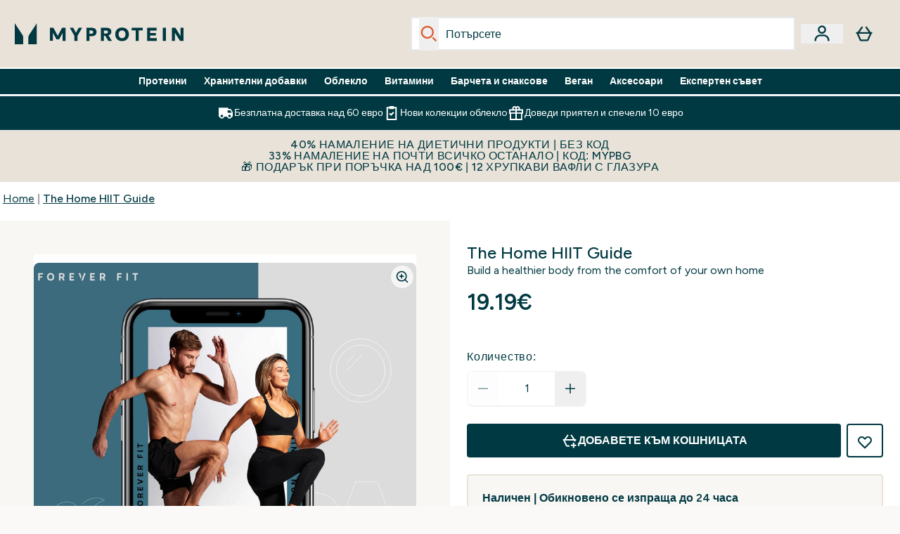

--- FILE ---
content_type: text/css
request_url: https://www.myprotein.bg/ssr-assets/basket.C3kxc6TS.css
body_size: 37740
content:
*,:before,:after{--tw-border-spacing-x: 0;--tw-border-spacing-y: 0;--tw-translate-x: 0;--tw-translate-y: 0;--tw-rotate: 0;--tw-skew-x: 0;--tw-skew-y: 0;--tw-scale-x: 1;--tw-scale-y: 1;--tw-pan-x: ;--tw-pan-y: ;--tw-pinch-zoom: ;--tw-scroll-snap-strictness: proximity;--tw-gradient-from-position: ;--tw-gradient-via-position: ;--tw-gradient-to-position: ;--tw-ordinal: ;--tw-slashed-zero: ;--tw-numeric-figure: ;--tw-numeric-spacing: ;--tw-numeric-fraction: ;--tw-ring-inset: ;--tw-ring-offset-width: 0px;--tw-ring-offset-color: #fff;--tw-ring-color: rgb(59 130 246 / .5);--tw-ring-offset-shadow: 0 0 #0000;--tw-ring-shadow: 0 0 #0000;--tw-shadow: 0 0 #0000;--tw-shadow-colored: 0 0 #0000;--tw-blur: ;--tw-brightness: ;--tw-contrast: ;--tw-grayscale: ;--tw-hue-rotate: ;--tw-invert: ;--tw-saturate: ;--tw-sepia: ;--tw-drop-shadow: ;--tw-backdrop-blur: ;--tw-backdrop-brightness: ;--tw-backdrop-contrast: ;--tw-backdrop-grayscale: ;--tw-backdrop-hue-rotate: ;--tw-backdrop-invert: ;--tw-backdrop-opacity: ;--tw-backdrop-saturate: ;--tw-backdrop-sepia: ;--tw-contain-size: ;--tw-contain-layout: ;--tw-contain-paint: ;--tw-contain-style: }::backdrop{--tw-border-spacing-x: 0;--tw-border-spacing-y: 0;--tw-translate-x: 0;--tw-translate-y: 0;--tw-rotate: 0;--tw-skew-x: 0;--tw-skew-y: 0;--tw-scale-x: 1;--tw-scale-y: 1;--tw-pan-x: ;--tw-pan-y: ;--tw-pinch-zoom: ;--tw-scroll-snap-strictness: proximity;--tw-gradient-from-position: ;--tw-gradient-via-position: ;--tw-gradient-to-position: ;--tw-ordinal: ;--tw-slashed-zero: ;--tw-numeric-figure: ;--tw-numeric-spacing: ;--tw-numeric-fraction: ;--tw-ring-inset: ;--tw-ring-offset-width: 0px;--tw-ring-offset-color: #fff;--tw-ring-color: rgb(59 130 246 / .5);--tw-ring-offset-shadow: 0 0 #0000;--tw-ring-shadow: 0 0 #0000;--tw-shadow: 0 0 #0000;--tw-shadow-colored: 0 0 #0000;--tw-blur: ;--tw-brightness: ;--tw-contrast: ;--tw-grayscale: ;--tw-hue-rotate: ;--tw-invert: ;--tw-saturate: ;--tw-sepia: ;--tw-drop-shadow: ;--tw-backdrop-blur: ;--tw-backdrop-brightness: ;--tw-backdrop-contrast: ;--tw-backdrop-grayscale: ;--tw-backdrop-hue-rotate: ;--tw-backdrop-invert: ;--tw-backdrop-opacity: ;--tw-backdrop-saturate: ;--tw-backdrop-sepia: ;--tw-contain-size: ;--tw-contain-layout: ;--tw-contain-paint: ;--tw-contain-style: }*,:before,:after{box-sizing:border-box;border-width:0;border-style:solid;border-color:#e5e7eb}:before,:after{--tw-content: ""}html,:host{line-height:1.5;-webkit-text-size-adjust:100%;-moz-tab-size:4;-o-tab-size:4;tab-size:4;font-family:ui-sans-serif,system-ui,sans-serif,"Apple Color Emoji","Segoe UI Emoji",Segoe UI Symbol,"Noto Color Emoji";font-feature-settings:normal;font-variation-settings:normal;-webkit-tap-highlight-color:transparent}body{margin:0;line-height:inherit}hr{height:0;color:inherit;border-top-width:1px}abbr:where([title]){-webkit-text-decoration:underline dotted;text-decoration:underline dotted}h1,h2,h3,h4,h5,h6{font-size:inherit;font-weight:inherit}a{color:inherit;text-decoration:inherit}b,strong{font-weight:bolder}code,kbd,samp,pre{font-family:ui-monospace,SFMono-Regular,Menlo,Monaco,Consolas,Liberation Mono,Courier New,monospace;font-feature-settings:normal;font-variation-settings:normal;font-size:1em}small{font-size:80%}sub,sup{font-size:75%;line-height:0;position:relative;vertical-align:baseline}sub{bottom:-.25em}sup{top:-.5em}table{text-indent:0;border-color:inherit;border-collapse:collapse}button,input,optgroup,select,textarea{font-family:inherit;font-feature-settings:inherit;font-variation-settings:inherit;font-size:100%;font-weight:inherit;line-height:inherit;letter-spacing:inherit;color:inherit;margin:0;padding:0}button,select{text-transform:none}button,input:where([type=button]),input:where([type=reset]),input:where([type=submit]){-webkit-appearance:button;background-color:transparent;background-image:none}:-moz-focusring{outline:auto}:-moz-ui-invalid{box-shadow:none}progress{vertical-align:baseline}::-webkit-inner-spin-button,::-webkit-outer-spin-button{height:auto}[type=search]{-webkit-appearance:textfield;outline-offset:-2px}::-webkit-search-decoration{-webkit-appearance:none}::-webkit-file-upload-button{-webkit-appearance:button;font:inherit}summary{display:list-item}blockquote,dl,dd,h1,h2,h3,h4,h5,h6,hr,figure,p,pre{margin:0}fieldset{margin:0;padding:0}legend{padding:0}ol,ul,menu{list-style:none;margin:0;padding:0}dialog{padding:0}textarea{resize:vertical}input::-moz-placeholder,textarea::-moz-placeholder{opacity:1;color:#9ca3af}input::placeholder,textarea::placeholder{opacity:1;color:#9ca3af}button,[role=button]{cursor:pointer}:disabled{cursor:default}img,svg,video,canvas,audio,iframe,embed,object{display:block;vertical-align:middle}img,video{max-width:100%;height:auto}[hidden]:where(:not([hidden=until-found])){display:none}:root,[data-theme]{background-color:var(--fallback-b1,oklch(var(--b1)/1));color:var(--fallback-bc,oklch(var(--bc)/1))}@supports not (color: oklch(0% 0 0)){:root{color-scheme:light;--fallback-p: #491eff;--fallback-pc: #d4dbff;--fallback-s: #ff41c7;--fallback-sc: #fff9fc;--fallback-a: #00cfbd;--fallback-ac: #00100d;--fallback-n: #2b3440;--fallback-nc: #d7dde4;--fallback-b1: #ffffff;--fallback-b2: #e5e6e6;--fallback-b3: #e5e6e6;--fallback-bc: #1f2937;--fallback-in: #00b3f0;--fallback-inc: #000000;--fallback-su: #00ca92;--fallback-suc: #000000;--fallback-wa: #ffc22d;--fallback-wac: #000000;--fallback-er: #ff6f70;--fallback-erc: #000000}@media (prefers-color-scheme: dark){:root{color-scheme:dark;--fallback-p: #7582ff;--fallback-pc: #050617;--fallback-s: #ff71cf;--fallback-sc: #190211;--fallback-a: #00c7b5;--fallback-ac: #000e0c;--fallback-n: #2a323c;--fallback-nc: #a6adbb;--fallback-b1: #1d232a;--fallback-b2: #191e24;--fallback-b3: #15191e;--fallback-bc: #a6adbb;--fallback-in: #00b3f0;--fallback-inc: #000000;--fallback-su: #00ca92;--fallback-suc: #000000;--fallback-wa: #ffc22d;--fallback-wac: #000000;--fallback-er: #ff6f70;--fallback-erc: #000000}}}html{-webkit-tap-highlight-color:transparent}*{scrollbar-color:color-mix(in oklch,currentColor 35%,transparent) transparent}*:hover{scrollbar-color:color-mix(in oklch,currentColor 60%,transparent) transparent}:root{--p: 31.6219% .055061 211.83075;--in: 72.06% .191 231.6;--su: 64.8% .15 160;--wa: 84.71% .199 83.87;--er: 71.76% .221 22.18;--inc: 0% 0 0;--suc: 0% 0 0;--wac: 0% 0 0;--erc: 0% 0 0;--rounded-badge: 1.9rem;--animation-input: .2s;--border-btn: 1px;--tab-border: 1px;--tab-radius: .5rem;--pc: 99.1551% .001703 67.802904;--s: 91.5548% .015455 77.06629;--sc: 31.6219% .055061 211.83075;--a: 85.6737% .104479 157.309257;--ac: 31.6219% .055061 211.83075;--n: 96.5352% .006227 75.406567;--nc: 31.6219% .055061 211.83075;--b1: 98.309% .003413 67.783679;--bc: 31.6219% .055061 211.83075;--b2: 93.9005% .010821 76.59671;--b3: 77.2566% .013137 75.340044;base-400:#CCCCCC;--brand: 0 0% 100%;--brand-content: 0, 0, 0;--hover-primary: 4.674, 19.64%, 42.36%;--primary-800: 18.34% .03169723114290862 209.81270681480385;--primary-700: 23.06% .039749950314993045 208.90924951092978;--primary-600: 27.25% .047 210.79;--primary-500: 31.62% .055 211.83;--primary-400: 39% .055 209.52;--primary-300: 49.58% .049 208.87;--primary-200: 70.41% .028 208.28;--primary-100: 92.89% .021 204.04;--secondary-800: 46.91% .007 75.35;--secondary-700: 62.5% .01 78.25;--secondary-600: 77.26% .013 75.34;--secondary-500: 91.55% .015 77.07;--secondary-400: 93.9% .011 76.6;--secondary-300: 96.54% .006 75.41;--secondary-200: 98.31% .003 67.78;--secondary-100: 99.16% .002 67.8;--accent-100: 85.67% .104 157.31;--accent-200: 68.95% .19992167488019835 24.31195585956749;--accent-300: 77.27% .075 25.16;--accent-400: 87.89% .178 115.06;--accent-500: 62.86% .176 38.55;--accent-600: 79.06% .065 65.88;--rounded-btn: 5px;--rounded-box: 10px;--animation-btn: 0s;--btn-focus-scale: 1}:root .rounded-site{border-radius:.5rem}:root .social-icon svg{fill:#fff}:root .help-center-social-icon{fill:#003942}:root .help-center-social-icon path{fill:#003942}:root #usp-header svg{fill:#fff}:root #usp-header .phone-icon{stroke:#fff;fill:none}:root .search{fill:#003942}:root #menu-btn{fill:#003942}:root .logo{fill:#003942}:root #customer-button svg{fill:#003942}:root #goToBasketLink svg{fill:#003942}[data-theme=nutritionBase]{--p: 31.6219% .055061 211.83075;--in: 72.06% .191 231.6;--su: 64.8% .15 160;--wa: 84.71% .199 83.87;--er: 71.76% .221 22.18;--inc: 0% 0 0;--suc: 0% 0 0;--wac: 0% 0 0;--erc: 0% 0 0;--rounded-badge: 1.9rem;--animation-input: .2s;--border-btn: 1px;--tab-border: 1px;--tab-radius: .5rem;--pc: 99.1551% .001703 67.802904;--s: 91.5548% .015455 77.06629;--sc: 31.6219% .055061 211.83075;--a: 85.6737% .104479 157.309257;--ac: 31.6219% .055061 211.83075;--n: 96.5352% .006227 75.406567;--nc: 31.6219% .055061 211.83075;--b1: 98.309% .003413 67.783679;--bc: 31.6219% .055061 211.83075;--b2: 93.9005% .010821 76.59671;--b3: 77.2566% .013137 75.340044;base-400:#CCCCCC;--brand: 0 0% 100%;--brand-content: 0, 0, 0;--hover-primary: 4.674, 19.64%, 42.36%;--primary-800: 18.34% .03169723114290862 209.81270681480385;--primary-700: 23.06% .039749950314993045 208.90924951092978;--primary-600: 27.25% .047 210.79;--primary-500: 31.62% .055 211.83;--primary-400: 39% .055 209.52;--primary-300: 49.58% .049 208.87;--primary-200: 70.41% .028 208.28;--primary-100: 92.89% .021 204.04;--secondary-800: 46.91% .007 75.35;--secondary-700: 62.5% .01 78.25;--secondary-600: 77.26% .013 75.34;--secondary-500: 91.55% .015 77.07;--secondary-400: 93.9% .011 76.6;--secondary-300: 96.54% .006 75.41;--secondary-200: 98.31% .003 67.78;--secondary-100: 99.16% .002 67.8;--accent-100: 85.67% .104 157.31;--accent-200: 68.95% .19992167488019835 24.31195585956749;--accent-300: 77.27% .075 25.16;--accent-400: 87.89% .178 115.06;--accent-500: 62.86% .176 38.55;--accent-600: 79.06% .065 65.88;--rounded-btn: 5px;--rounded-box: 10px;--animation-btn: 0s;--btn-focus-scale: 1}[data-theme=nutritionBase] .rounded-site{border-radius:.5rem}[data-theme=nutritionBase] .social-icon svg{fill:#fff}[data-theme=nutritionBase] .help-center-social-icon{fill:#003942}[data-theme=nutritionBase] .help-center-social-icon path{fill:#003942}[data-theme=nutritionBase] #usp-header svg{fill:#fff}[data-theme=nutritionBase] #usp-header .phone-icon{stroke:#fff;fill:none}[data-theme=nutritionBase] .search,[data-theme=nutritionBase] #menu-btn,[data-theme=nutritionBase] .logo{fill:#003942}[data-theme=nutritionBase] #customer-button svg{fill:#003942}[data-theme=nutritionBase] #goToBasketLink svg{fill:#003942}:root:has(input.theme-controller[value=nutritionBase]:checked) .rounded-site{border-radius:.5rem}:root:has(input.theme-controller[value=nutritionBase]:checked) .social-icon svg{fill:#fff}:root:has(input.theme-controller[value=nutritionBase]:checked) .help-center-social-icon{fill:#003942}:root:has(input.theme-controller[value=nutritionBase]:checked) .help-center-social-icon path{fill:#003942}:root:has(input.theme-controller[value=nutritionBase]:checked) #usp-header .phone-icon{stroke:#fff;fill:none}:root:has(input.theme-controller[value=nutritionBase]:checked) .search{fill:#003942}:root:has(input.theme-controller[value=nutritionBase]:checked) .logo{fill:#003942}[data-theme=myprotein]{--p: 31.6219% .055061 211.83075;--su: 64.8% .15 160;--wa: 84.71% .199 83.87;--er: 71.76% .221 22.18;--inc: 89.9521% .027702 249.354207;--suc: 0% 0 0;--wac: 0% 0 0;--erc: 0% 0 0;--rounded-badge: 1.9rem;--animation-input: .2s;--border-btn: 1px;--tab-border: 1px;--tab-radius: .5rem;--pc: 99.1551% .001703 67.802904;--s: 91.5548% .015455 77.06629;--sc: 31.6219% .055061 211.83075;--a: 85.6737% .104479 157.309257;--ac: 31.6219% .055061 211.83075;--n: 96.5352% .006227 75.406567;--in: 49.7607% .138511 249.354207;--nc: 31.6219% .055061 211.83075;--b1: 98.309% .003413 67.783679;--bc: 31.6219% .055061 211.83075;--b2: 93.9005% .010821 76.59671;--b3: 77.2566% .013137 75.340044;base-400:#CCCCCC;--brand: 0 0% 100%;--brand-content: 0, 0, 0;--hover-primary: 4.674, 19.64%, 42.36%;--primary-800: 18.34% .03169723114290862 209.81270681480385;--primary-700: 23.06% .039749950314993045 208.90924951092978;--primary-600: 27.25% .047 210.79;--primary-500: 31.62% .055 211.83;--primary-400: 39% .055 209.52;--primary-300: 49.58% .049 208.87;--primary-200: 70.41% .028 208.28;--primary-100: 92.89% .021 204.04;--secondary-800: 46.91% .007 75.35;--secondary-700: 62.5% .01 78.25;--secondary-600: 77.26% .013 75.34;--secondary-500: 91.55% .015 77.07;--secondary-400: 93.9% .011 76.6;--secondary-300: 96.54% .006 75.41;--secondary-200: 98.31% .003 67.78;--secondary-100: 99.16% .002 67.8;--accent-100: 85.67% .104 157.31;--accent-200: 68.95% .19992167488019835 24.31195585956749;--accent-300: 77.27% .075 25.16;--accent-400: 87.89% .178 115.06;--accent-500: 62.86% .176 38.55;--accent-600: 79.06% .065 65.88;--rounded-btn: 5px;--rounded-box: 10px;--animation-btn: 0s;--btn-focus-scale: 1}[data-theme=myprotein] .rounded-site{border-radius:.5rem}[data-theme=myprotein] .social-icon svg{fill:#fff}[data-theme=myprotein] .social-icon .circle{fill:#fff}[data-theme=myprotein] .help-center-social-icon{fill:#003942}[data-theme=myprotein] .help-center-social-icon path{fill:#003942}[data-theme=myprotein] #usp-header svg{fill:#fff}[data-theme=myprotein] #usp-header .phone-icon{stroke:#fff;fill:none}[data-theme=myprotein] .help-center-social-icon .kakao .circle{fill:#003942}[data-theme=myprotein] .help-center-social-icon .kakao .bubble{fill:#f6f3ef}[data-theme=myprotein] .help-center-social-icon .circle,[data-theme=myprotein] .help-center-social-icon .kakao .text{fill:#003942}[data-theme=myprotein] .help-center-social-icon .kakao .\!text{fill:#003942!important}[data-theme=myprotein] .social-icon .x path{fill:#003942}[data-theme=myprotein] .help-center-social-icon .x path{fill:#f6f3ef}[data-theme=myprotein] .kakao .circle{fill:#fff}[data-theme=myprotein] .kakao .\!text{fill:#fff!important}[data-theme=myprotein] .kakao .text{fill:#fff}[data-theme=myprotein] .search{fill:#dd592b}:root:has(input.theme-controller[value=myprotein]:checked) .rounded-site{border-radius:.5rem}:root:has(input.theme-controller[value=myprotein]:checked) .social-icon svg{fill:#fff}:root:has(input.theme-controller[value=myprotein]:checked) .social-icon .circle{fill:#fff}:root:has(input.theme-controller[value=myprotein]:checked) .help-center-social-icon{fill:#003942}:root:has(input.theme-controller[value=myprotein]:checked) .help-center-social-icon path{fill:#003942}:root:has(input.theme-controller[value=myprotein]:checked) #usp-header .phone-icon{stroke:#fff;fill:none}:root:has(input.theme-controller[value=myprotein]:checked) .help-center-social-icon .kakao .circle{fill:#003942}:root:has(input.theme-controller[value=myprotein]:checked) .help-center-social-icon .kakao .bubble{fill:#f6f3ef}:root:has(input.theme-controller[value=myprotein]:checked) .help-center-social-icon .circle{fill:#003942}:root:has(input.theme-controller[value=myprotein]:checked) .help-center-social-icon .kakao .text{fill:#003942}:root:has(input.theme-controller[value=myprotein]:checked) .help-center-social-icon .kakao .\!text{fill:#003942!important}:root:has(input.theme-controller[value=myprotein]:checked) .social-icon .x path{fill:#003942}:root:has(input.theme-controller[value=myprotein]:checked) .help-center-social-icon .x path{fill:#f6f3ef}:root:has(input.theme-controller[value=myprotein]:checked) .kakao .circle{fill:#fff}:root:has(input.theme-controller[value=myprotein]:checked) .kakao .\!text{fill:#fff!important}:root:has(input.theme-controller[value=myprotein]:checked) .kakao .text{fill:#fff}:root:has(input.theme-controller[value=myprotein]:checked) .search{fill:#dd592b}[data-theme=myvitamins]{--p: 45.7082% .015781 251.710431;--ac: 20% 0 0;--nc: 19.2078% .000214 197.138367;--inc: 89.9521% .027702 249.354207;--wac: 16.6604% .032836 83.424292;--erc: 89.738% .032411 23.275406;--rounded-badge: 1.9rem;--animation-input: .2s;--border-btn: 1px;--tab-border: 1px;--tab-radius: .5rem;--pc: 100% 0 0;--s: 100% 0 0;--sc: 45.624% .01653 248.189821;--n: 96.0388% .00107 197.138367;--a: 100% 0 0;--in: 49.7607% .138511 249.354207;--su: 53.0854% .094553 138.594169;--suc: 100% 0 0;--wa: 83.302% .164179 83.424292;--er: 48.69% .162055 23.275406;--b1: 98.2049% .00411 91.445801;--bc: 0% 0 0;--b2: 96.1151% 0 0;--b3: 42.7179% .007076 264.492496;base-400:#CCCCCC;font-family:Figtree,sans-serif;--brand: 0 0% 100%;--brand-content: 0, 0, 0;--rounded-btn: 5px;--rounded-box: 10px;--animation-btn: 0s;--btn-focus-scale: 1;--hover-primary: 4.674, 19.64%, 42.36%}[data-theme=myvitamins] .logo{fill:#515860}[data-theme=myvitamins] .usp-banner{background:#f2f2f2}[data-theme=myvitamins] .usp-banner .text-sm{color:#000}[data-theme=myvitamins] .rounded-site{border-radius:.5rem}[data-theme=myvitamins] .social-icon svg{fill:#fff}[data-theme=myvitamins] .help-center-social-icon{fill:#515860}[data-theme=myvitamins] .help-center-social-icon path{fill:#515860}[data-theme=myvitamins] .email-signup-text{font-weight:700}[data-theme=myvitamins] .strip-banner{background-color:#515860;color:#fff}[data-theme=myvitamins] #main-content .strip-banner{background-color:#f2f2f2;color:#515860;margin-bottom:0}[data-theme=myvitamins] #usp-header svg{fill:#515860}[data-theme=myvitamins] #usp-header .phone-icon{stroke:#515860;fill:none}[data-theme=myvitamins] [data-component=CategoryCarousel]{text-align:center}[data-theme=myvitamins] [data-component=CategoryCarousel] .title-container{width:100%}[data-theme=myvitamins] [data-component=GlobalTwoItemEditorial]{text-align:center}[data-theme=myvitamins] [data-component=GlobalTwoItemEditorial] .title-container{width:100%;color:#515860}[data-theme=myvitamins] [data-component=GlobalTwoItemEditorial] .btn-primary{margin-left:auto;margin-right:auto}[data-theme=myvitamins] [data-component=simpletextwidget] h2{color:#515860}[data-theme=myvitamins] [data-component=GlobalThreeItemEditorialSubtitleBG] img{border-radius:.75rem}[data-theme=myvitamins] .search,[data-theme=myvitamins] #menu-btn{fill:#515860}[data-theme=myvitamins] #customer-button svg{fill:#515860}[data-theme=myvitamins] #goToBasketLink svg{fill:#515860}:root:has(input.theme-controller[value=myvitamins]:checked) .logo{fill:#515860}:root:has(input.theme-controller[value=myvitamins]:checked) .usp-banner{background:#f2f2f2}:root:has(input.theme-controller[value=myvitamins]:checked) .usp-banner .text-sm{color:#000}:root:has(input.theme-controller[value=myvitamins]:checked) .rounded-site{border-radius:.5rem}:root:has(input.theme-controller[value=myvitamins]:checked) .social-icon svg{fill:#fff}:root:has(input.theme-controller[value=myvitamins]:checked) .help-center-social-icon{fill:#515860}:root:has(input.theme-controller[value=myvitamins]:checked) .help-center-social-icon path{fill:#515860}:root:has(input.theme-controller[value=myvitamins]:checked) .email-signup-text{font-weight:700}:root:has(input.theme-controller[value=myvitamins]:checked) .strip-banner{background-color:#515860;color:#fff}:root:has(input.theme-controller[value=myvitamins]:checked) #main-content .strip-banner{background-color:#f2f2f2;color:#515860;margin-bottom:0}:root:has(input.theme-controller[value=myvitamins]:checked) #usp-header .phone-icon{stroke:#515860;fill:none}:root:has(input.theme-controller[value=myvitamins]:checked) [data-component=CategoryCarousel] .title-container{width:100%}:root:has(input.theme-controller[value=myvitamins]:checked) [data-component=GlobalTwoItemEditorial] .title-container{width:100%;color:#515860}:root:has(input.theme-controller[value=myvitamins]:checked) [data-component=GlobalTwoItemEditorial] .btn-primary{margin-left:auto;margin-right:auto}:root:has(input.theme-controller[value=myvitamins]:checked) .search{fill:#515860}.\!container{width:100%!important;margin-right:auto!important;margin-left:auto!important;padding-right:1.5rem!important;padding-left:1.5rem!important}.container{width:100%;margin-right:auto;margin-left:auto;padding-right:1.5rem;padding-left:1.5rem}@media (min-width: 320px){.\!container{max-width:320px!important}.container{max-width:320px}}@media (min-width: 430px){.\!container{max-width:430px!important;padding-right:2rem!important;padding-left:2rem!important}.container{max-width:430px;padding-right:2rem;padding-left:2rem}}@media (min-width: 640px){.\!container{max-width:640px!important;padding-right:3rem!important;padding-left:3rem!important}.container{max-width:640px;padding-right:3rem;padding-left:3rem}}@media (min-width: 1024px){.\!container{max-width:1024px!important;padding-right:4rem!important;padding-left:4rem!important}.container{max-width:1024px;padding-right:4rem;padding-left:4rem}}@media (min-width: 1440px){.\!container{max-width:1440px!important;padding-right:4rem!important;padding-left:4rem!important}.container{max-width:1440px;padding-right:4rem;padding-left:4rem}}@media (min-width: 1920px){.\!container{max-width:1920px!important;padding-right:4rem!important;padding-left:4rem!important}.container{max-width:1920px;padding-right:4rem;padding-left:4rem}}.alert{display:grid;width:100%;grid-auto-flow:row;align-content:flex-start;align-items:center;justify-items:center;gap:1rem;text-align:center;border-radius:var(--rounded-box, 1rem);border-width:1px;--tw-border-opacity: 1;border-color:var(--fallback-b2,oklch(var(--b2)/var(--tw-border-opacity)));padding:1rem;--tw-text-opacity: 1;color:var(--fallback-bc,oklch(var(--bc)/var(--tw-text-opacity)));--alert-bg: var(--fallback-b2,oklch(var(--b2)/1));--alert-bg-mix: var(--fallback-b1,oklch(var(--b1)/1));background-color:var(--alert-bg)}@media (min-width: 640px){.alert{grid-auto-flow:column;grid-template-columns:auto minmax(auto,1fr);justify-items:start;text-align:start}}.avatar{position:relative;display:inline-flex}.avatar>div{display:block;aspect-ratio:1 / 1;overflow:hidden}.avatar img{height:100%;width:100%;-o-object-fit:cover;object-fit:cover}.avatar.placeholder>div{display:flex;align-items:center;justify-content:center}.badge{display:inline-flex;align-items:center;justify-content:center;transition-property:color,background-color,border-color,text-decoration-color,fill,stroke,opacity,box-shadow,transform,filter,backdrop-filter;transition-timing-function:cubic-bezier(.4,0,.2,1);transition-timing-function:cubic-bezier(0,0,.2,1);transition-duration:.2s;height:1.25rem;font-size:.875rem;line-height:1.25rem;width:-moz-fit-content;width:fit-content;padding-left:.563rem;padding-right:.563rem;border-radius:var(--rounded-badge, 1.9rem);border-width:1px;--tw-border-opacity: 1;border-color:var(--fallback-b2,oklch(var(--b2)/var(--tw-border-opacity)));--tw-bg-opacity: 1;background-color:var(--fallback-b1,oklch(var(--b1)/var(--tw-bg-opacity)));--tw-text-opacity: 1;color:var(--fallback-bc,oklch(var(--bc)/var(--tw-text-opacity)))}.breadcrumbs{max-width:100%;overflow-x:auto;padding-top:.5rem;padding-bottom:.5rem}.breadcrumbs>ul,.breadcrumbs>ol{display:flex;align-items:center;white-space:nowrap;min-height:-moz-min-content;min-height:min-content}.breadcrumbs>ul>li,.breadcrumbs>ol>li{display:flex;align-items:center}.breadcrumbs>ul>li>a,.breadcrumbs>ol>li>a{display:flex;cursor:pointer;align-items:center}@media (hover:hover){.breadcrumbs>ul>li>a:hover,.breadcrumbs>ol>li>a:hover{text-decoration-line:underline}.label a:hover{--tw-text-opacity: 1;color:var(--fallback-bc,oklch(var(--bc)/var(--tw-text-opacity)))}.menu li>*:not(ul,.menu-title,details,.btn):active,.menu li>*:not(ul,.menu-title,details,.btn).active,.menu li>details>summary:active{--tw-bg-opacity: 1;background-color:var(--fallback-n,oklch(var(--n)/var(--tw-bg-opacity)));--tw-text-opacity: 1;color:var(--fallback-nc,oklch(var(--nc)/var(--tw-text-opacity)))}.tab:hover{--tw-text-opacity: 1}.table tr.hover:hover,.table tr.hover:nth-child(2n):hover{--tw-bg-opacity: 1;background-color:var(--fallback-b2,oklch(var(--b2)/var(--tw-bg-opacity)))}.\!table tr.hover:hover,.\!table tr.hover:nth-child(2n):hover{--tw-bg-opacity: 1 !important;background-color:var(--fallback-b2,oklch(var(--b2)/var(--tw-bg-opacity)))!important}.table-zebra tr.hover:hover,.table-zebra tr.hover:nth-child(2n):hover{--tw-bg-opacity: 1;background-color:var(--fallback-b3,oklch(var(--b3)/var(--tw-bg-opacity)))}}.btn{display:inline-flex;height:3rem;min-height:3rem;flex-shrink:0;cursor:pointer;-webkit-user-select:none;-moz-user-select:none;user-select:none;flex-wrap:wrap;align-items:center;justify-content:center;border-radius:var(--rounded-btn, .5rem);border-color:transparent;border-color:oklch(var(--btn-color, var(--b2)) / var(--tw-border-opacity));padding-left:1rem;padding-right:1rem;text-align:center;font-size:.875rem;line-height:1em;gap:.5rem;font-weight:600;text-decoration-line:none;transition-duration:.2s;transition-timing-function:cubic-bezier(0,0,.2,1);border-width:var(--border-btn, 1px);transition-property:color,background-color,border-color,opacity,box-shadow,transform;--tw-text-opacity: 1;color:var(--fallback-bc,oklch(var(--bc)/var(--tw-text-opacity)));--tw-shadow: 0 1px 2px 0 rgb(0 0 0 / .05);--tw-shadow-colored: 0 1px 2px 0 var(--tw-shadow-color);box-shadow:var(--tw-ring-offset-shadow, 0 0 #0000),var(--tw-ring-shadow, 0 0 #0000),var(--tw-shadow);outline-color:var(--fallback-bc,oklch(var(--bc)/1));background-color:oklch(var(--btn-color, var(--b2)) / var(--tw-bg-opacity));--tw-bg-opacity: 1;--tw-border-opacity: 1}.btn-disabled,.btn[disabled],.btn:disabled{pointer-events:none}.btn-circle{height:3rem;width:3rem;border-radius:9999px;padding:0}:where(.btn:is(input[type=checkbox])),:where(.btn:is(input[type=radio])){width:auto;-webkit-appearance:none;-moz-appearance:none;appearance:none}.btn:is(input[type=checkbox]):after,.btn:is(input[type=radio]):after{--tw-content: attr(aria-label);content:var(--tw-content)}.card{position:relative;display:flex;flex-direction:column;border-radius:var(--rounded-box, 1rem)}.card:focus{outline:2px solid transparent;outline-offset:2px}.card figure{display:flex;align-items:center;justify-content:center}.card.image-full{display:grid}.card.image-full:before{position:relative;content:"";z-index:10;border-radius:var(--rounded-box, 1rem);--tw-bg-opacity: 1;background-color:var(--fallback-n,oklch(var(--n)/var(--tw-bg-opacity)));opacity:.75}.card.image-full:before,.card.image-full>*{grid-column-start:1;grid-row-start:1}.card.image-full>figure img{height:100%;-o-object-fit:cover;object-fit:cover}.card.image-full>.card-body{position:relative;z-index:20;--tw-text-opacity: 1;color:var(--fallback-nc,oklch(var(--nc)/var(--tw-text-opacity)))}.\!carousel{display:inline-flex!important;overflow-x:scroll!important;scroll-snap-type:x mandatory!important;scroll-behavior:smooth!important;-ms-overflow-style:none!important;scrollbar-width:none!important}.carousel{display:inline-flex;overflow-x:scroll;scroll-snap-type:x mandatory;scroll-behavior:smooth;-ms-overflow-style:none;scrollbar-width:none}.carousel-item{box-sizing:content-box;display:flex;flex:none;scroll-snap-align:start}.carousel-start .carousel-item{scroll-snap-align:start}.carousel-center .carousel-item{scroll-snap-align:center}.carousel-end .carousel-item{scroll-snap-align:end}.chat{display:grid;grid-template-columns:repeat(2,minmax(0,1fr));-moz-column-gap:.75rem;column-gap:.75rem;padding-top:.25rem;padding-bottom:.25rem}.\!checkbox{flex-shrink:0!important;--chkbg: var(--fallback-bc,oklch(var(--bc)/1)) !important;--chkfg: var(--fallback-b1,oklch(var(--b1)/1)) !important;height:1.5rem!important;width:1.5rem!important;cursor:pointer!important;-webkit-appearance:none!important;-moz-appearance:none!important;appearance:none!important;border-radius:var(--rounded-btn, .5rem)!important;border-width:1px!important;border-color:var(--fallback-bc,oklch(var(--bc)/var(--tw-border-opacity)))!important;--tw-border-opacity: .2 !important}.checkbox{flex-shrink:0;--chkbg: var(--fallback-bc,oklch(var(--bc)/1));--chkfg: var(--fallback-b1,oklch(var(--b1)/1));height:1.5rem;width:1.5rem;cursor:pointer;-webkit-appearance:none;-moz-appearance:none;appearance:none;border-radius:var(--rounded-btn, .5rem);border-width:1px;border-color:var(--fallback-bc,oklch(var(--bc)/var(--tw-border-opacity)));--tw-border-opacity: .2}.collapse:not(td):not(tr):not(colgroup){visibility:visible}.collapse{position:relative;display:grid;overflow:hidden;grid-template-rows:max-content 0fr;transition:grid-template-rows .2s;width:100%;border-radius:var(--rounded-box, 1rem)}.collapse-title,.collapse>input[type=checkbox],.collapse>input[type=radio],.collapse-content{grid-column-start:1;grid-row-start:1}.collapse>input[type=checkbox],.collapse>input[type=radio]{-webkit-appearance:none;-moz-appearance:none;appearance:none;opacity:0}:where(.collapse>input[type=checkbox]),:where(.collapse>input[type=radio]){height:100%;width:100%;z-index:1}.collapse[open],.collapse-open,.collapse:focus:not(.collapse-close){grid-template-rows:max-content 1fr}.collapse:not(.collapse-close):has(>input[type=checkbox]:checked),.collapse:not(.collapse-close):has(>input[type=radio]:checked){grid-template-rows:max-content 1fr}.collapse[open]>.collapse-content,.collapse-open>.collapse-content,.collapse:focus:not(.collapse-close)>.collapse-content,.collapse:not(.collapse-close)>input[type=checkbox]:checked~.collapse-content,.collapse:not(.collapse-close)>input[type=radio]:checked~.collapse-content{visibility:visible;min-height:-moz-fit-content;min-height:fit-content}:root .countdown{line-height:1em}.countdown{display:inline-flex}.countdown>*{height:1em;display:inline-block;overflow-y:hidden}.countdown>*:before{position:relative;content:"00\a 01\a 02\a 03\a 04\a 05\a 06\a 07\a 08\a 09\a 10\a 11\a 12\a 13\a 14\a 15\a 16\a 17\a 18\a 19\a 20\a 21\a 22\a 23\a 24\a 25\a 26\a 27\a 28\a 29\a 30\a 31\a 32\a 33\a 34\a 35\a 36\a 37\a 38\a 39\a 40\a 41\a 42\a 43\a 44\a 45\a 46\a 47\a 48\a 49\a 50\a 51\a 52\a 53\a 54\a 55\a 56\a 57\a 58\a 59\a 60\a 61\a 62\a 63\a 64\a 65\a 66\a 67\a 68\a 69\a 70\a 71\a 72\a 73\a 74\a 75\a 76\a 77\a 78\a 79\a 80\a 81\a 82\a 83\a 84\a 85\a 86\a 87\a 88\a 89\a 90\a 91\a 92\a 93\a 94\a 95\a 96\a 97\a 98\a 99\a";white-space:pre;top:calc(var(--value) * -1em);text-align:center;transition:all 1s cubic-bezier(1,0,0,1)}.drawer{position:relative;display:grid;grid-auto-columns:max-content auto;width:100%}.drawer-content{grid-column-start:2;grid-row-start:1;min-width:0px}.drawer-end>.drawer-toggle~.drawer-content{grid-column-start:1}.\!dropdown{position:relative!important;display:inline-block!important}.dropdown{position:relative;display:inline-block}.\!dropdown>*:not(summary):focus{outline:2px solid transparent!important;outline-offset:2px!important}.dropdown>*:not(summary):focus{outline:2px solid transparent;outline-offset:2px}.\!dropdown .dropdown-content{position:absolute!important}.dropdown .dropdown-content{position:absolute}.\!dropdown:is(:not(details)) .dropdown-content{visibility:hidden!important;opacity:0!important;transform-origin:top!important;--tw-scale-x: .95 !important;--tw-scale-y: .95 !important;transform:translate(var(--tw-translate-x),var(--tw-translate-y)) rotate(var(--tw-rotate)) skew(var(--tw-skew-x)) skewY(var(--tw-skew-y)) scaleX(var(--tw-scale-x)) scaleY(var(--tw-scale-y))!important;transition-property:color,background-color,border-color,text-decoration-color,fill,stroke,opacity,box-shadow,transform,filter,backdrop-filter!important;transition-timing-function:cubic-bezier(.4,0,.2,1)!important;transition-timing-function:cubic-bezier(0,0,.2,1)!important;transition-duration:.2s!important}.dropdown:is(:not(details)) .dropdown-content{visibility:hidden;opacity:0;transform-origin:top;--tw-scale-x: .95;--tw-scale-y: .95;transform:translate(var(--tw-translate-x),var(--tw-translate-y)) rotate(var(--tw-rotate)) skew(var(--tw-skew-x)) skewY(var(--tw-skew-y)) scaleX(var(--tw-scale-x)) scaleY(var(--tw-scale-y));transition-property:color,background-color,border-color,text-decoration-color,fill,stroke,opacity,box-shadow,transform,filter,backdrop-filter;transition-timing-function:cubic-bezier(.4,0,.2,1);transition-timing-function:cubic-bezier(0,0,.2,1);transition-duration:.2s}.dropdown-end .dropdown-content{inset-inline-end:0px}.dropdown-left .dropdown-content{bottom:auto;inset-inline-end:100%;top:0;transform-origin:right}.dropdown-right .dropdown-content{bottom:auto;inset-inline-start:100%;top:0;transform-origin:left}.dropdown-bottom .dropdown-content{bottom:auto;top:100%;transform-origin:top}.dropdown-top .dropdown-content{bottom:100%;top:auto;transform-origin:bottom}.dropdown-end.dropdown-right .dropdown-content,.dropdown-end.dropdown-left .dropdown-content{bottom:0;top:auto}.dropdown.dropdown-open .dropdown-content,.dropdown:not(.dropdown-hover):focus .dropdown-content,.dropdown:focus-within .dropdown-content{visibility:visible;opacity:1}.\!dropdown.dropdown-open .dropdown-content,.\!dropdown:not(.dropdown-hover):focus .dropdown-content,.\!dropdown:focus-within .dropdown-content{visibility:visible!important;opacity:1!important}@media (hover: hover){.\!dropdown.dropdown-hover:hover .dropdown-content{visibility:visible!important;opacity:1!important}.dropdown.dropdown-hover:hover .dropdown-content{visibility:visible;opacity:1}.btm-nav>*.disabled:hover,.btm-nav>*[disabled]:hover{pointer-events:none;--tw-border-opacity: 0;background-color:var(--fallback-n,oklch(var(--n)/var(--tw-bg-opacity)));--tw-bg-opacity: .1;color:var(--fallback-bc,oklch(var(--bc)/var(--tw-text-opacity)));--tw-text-opacity: .2}.btn:hover{--tw-border-opacity: 1;border-color:var(--fallback-b3,oklch(var(--b3)/var(--tw-border-opacity)));--tw-bg-opacity: 1;background-color:var(--fallback-b3,oklch(var(--b3)/var(--tw-bg-opacity)))}@supports (color: color-mix(in oklab,black,black)){.btn:hover{background-color:color-mix(in oklab,oklch(var(--btn-color, var(--b2)) / var(--tw-bg-opacity, 1)) 90%,black);border-color:color-mix(in oklab,oklch(var(--btn-color, var(--b2)) / var(--tw-border-opacity, 1)) 90%,black)}}@supports not (color: oklch(0% 0 0)){.btn:hover{background-color:var(--btn-color, var(--fallback-b2));border-color:var(--btn-color, var(--fallback-b2))}}.btn.glass:hover{--glass-opacity: 25%;--glass-border-opacity: 15%}.btn-ghost:hover{border-color:transparent}@supports (color: oklch(0% 0 0)){.btn-ghost:hover{background-color:var(--fallback-bc,oklch(var(--bc)/.2))}}.btn-outline.btn-primary:hover{--tw-text-opacity: 1;color:var(--fallback-pc,oklch(var(--pc)/var(--tw-text-opacity)))}@supports (color: color-mix(in oklab,black,black)){.btn-outline.btn-primary:hover{background-color:color-mix(in oklab,var(--fallback-p,oklch(var(--p)/1)) 90%,black);border-color:color-mix(in oklab,var(--fallback-p,oklch(var(--p)/1)) 90%,black)}}.btn-outline.btn-secondary:hover{--tw-text-opacity: 1;color:var(--fallback-sc,oklch(var(--sc)/var(--tw-text-opacity)))}@supports (color: color-mix(in oklab,black,black)){.btn-outline.btn-secondary:hover{background-color:color-mix(in oklab,var(--fallback-s,oklch(var(--s)/1)) 90%,black);border-color:color-mix(in oklab,var(--fallback-s,oklch(var(--s)/1)) 90%,black)}}.btn-disabled:hover,.btn[disabled]:hover,.btn:disabled:hover{--tw-border-opacity: 0;background-color:var(--fallback-n,oklch(var(--n)/var(--tw-bg-opacity)));--tw-bg-opacity: .2;color:var(--fallback-bc,oklch(var(--bc)/var(--tw-text-opacity)));--tw-text-opacity: .2}@supports (color: color-mix(in oklab,black,black)){.btn:is(input[type=checkbox]:checked):hover,.btn:is(input[type=radio]:checked):hover{background-color:color-mix(in oklab,var(--fallback-p,oklch(var(--p)/1)) 90%,black);border-color:color-mix(in oklab,var(--fallback-p,oklch(var(--p)/1)) 90%,black)}}.\!dropdown.dropdown-hover:hover .dropdown-content{--tw-scale-x: 1 !important;--tw-scale-y: 1 !important;transform:translate(var(--tw-translate-x),var(--tw-translate-y)) rotate(var(--tw-rotate)) skew(var(--tw-skew-x)) skewY(var(--tw-skew-y)) scaleX(var(--tw-scale-x)) scaleY(var(--tw-scale-y))!important}.dropdown.dropdown-hover:hover .dropdown-content{--tw-scale-x: 1;--tw-scale-y: 1;transform:translate(var(--tw-translate-x),var(--tw-translate-y)) rotate(var(--tw-rotate)) skew(var(--tw-skew-x)) skewY(var(--tw-skew-y)) scaleX(var(--tw-scale-x)) scaleY(var(--tw-scale-y))}:where(.menu li:not(.menu-title,.disabled)>*:not(ul,details,.menu-title)):not(.active,.btn):hover,:where(.menu li:not(.menu-title,.disabled)>details>summary:not(.menu-title)):not(.active,.btn):hover{cursor:pointer;outline:2px solid transparent;outline-offset:2px}@supports (color: oklch(0% 0 0)){:where(.menu li:not(.menu-title,.disabled)>*:not(ul,details,.menu-title)):not(.active,.btn):hover,:where(.menu li:not(.menu-title,.disabled)>details>summary:not(.menu-title)):not(.active,.btn):hover{background-color:var(--fallback-bc,oklch(var(--bc)/.1))}}.tab[disabled],.tab[disabled]:hover{cursor:not-allowed;color:var(--fallback-bc,oklch(var(--bc)/var(--tw-text-opacity)));--tw-text-opacity: .2}}.\!dropdown:is(details) summary::-webkit-details-marker{display:none!important}.dropdown:is(details) summary::-webkit-details-marker{display:none}.footer{display:grid;width:100%;grid-auto-flow:row;place-items:start;-moz-column-gap:1rem;column-gap:1rem;row-gap:2.5rem;font-size:.875rem;line-height:1.25rem}.footer>*{display:grid;place-items:start;gap:.5rem}@media (min-width: 48rem){.footer{grid-auto-flow:column}.footer-center{grid-auto-flow:row dense}}.label{display:flex;-webkit-user-select:none;-moz-user-select:none;user-select:none;align-items:center;justify-content:space-between;padding:.5rem .25rem}.indicator{position:relative;display:inline-flex;width:-moz-max-content;width:max-content}.indicator :where(.indicator-item){z-index:1;position:absolute;transform:translate(var(--tw-translate-x),var(--tw-translate-y)) rotate(var(--tw-rotate)) skew(var(--tw-skew-x)) skewY(var(--tw-skew-y)) scaleX(var(--tw-scale-x)) scaleY(var(--tw-scale-y));white-space:nowrap}.\!input{flex-shrink:1!important;-webkit-appearance:none!important;-moz-appearance:none!important;appearance:none!important;height:3rem!important;padding-left:1rem!important;padding-right:1rem!important;font-size:1rem!important;line-height:2!important;line-height:1.5rem!important;border-radius:var(--rounded-btn, .5rem)!important;border-width:1px!important;border-color:transparent!important;--tw-bg-opacity: 1 !important;background-color:var(--fallback-b1,oklch(var(--b1)/var(--tw-bg-opacity)))!important}.input{flex-shrink:1;-webkit-appearance:none;-moz-appearance:none;appearance:none;height:3rem;padding-left:1rem;padding-right:1rem;font-size:1rem;line-height:2;line-height:1.5rem;border-radius:var(--rounded-btn, .5rem);border-width:1px;border-color:transparent;--tw-bg-opacity: 1;background-color:var(--fallback-b1,oklch(var(--b1)/var(--tw-bg-opacity)))}.\!input[type=number]::-webkit-inner-spin-button{margin-top:-1rem!important;margin-bottom:-1rem!important;margin-inline-end:-1rem!important}.input[type=number]::-webkit-inner-spin-button,.input-md[type=number]::-webkit-inner-spin-button{margin-top:-1rem;margin-bottom:-1rem;margin-inline-end:-1rem}.join{display:inline-flex;align-items:stretch;border-radius:var(--rounded-btn, .5rem)}.join :where(.join-item){border-start-end-radius:0;border-end-end-radius:0;border-end-start-radius:0;border-start-start-radius:0}.join .join-item:not(:first-child):not(:last-child),.join *:not(:first-child):not(:last-child) .join-item{border-start-end-radius:0;border-end-end-radius:0;border-end-start-radius:0;border-start-start-radius:0}.join .join-item:first-child:not(:last-child),.join *:first-child:not(:last-child) .join-item{border-start-end-radius:0;border-end-end-radius:0}.join .dropdown .join-item:first-child:not(:last-child),.join *:first-child:not(:last-child) .dropdown .join-item{border-start-end-radius:inherit;border-end-end-radius:inherit}.join .\!dropdown .join-item:first-child:not(:last-child),.join *:first-child:not(:last-child) .\!dropdown .join-item{border-start-end-radius:inherit!important;border-end-end-radius:inherit!important}.join :where(.join-item:first-child:not(:last-child)),.join :where(*:first-child:not(:last-child) .join-item){border-end-start-radius:inherit;border-start-start-radius:inherit}.join .join-item:last-child:not(:first-child),.join *:last-child:not(:first-child) .join-item{border-end-start-radius:0;border-start-start-radius:0}.join :where(.join-item:last-child:not(:first-child)),.join :where(*:last-child:not(:first-child) .join-item){border-start-end-radius:inherit;border-end-end-radius:inherit}@supports not selector(:has(*)){:where(.join *){border-radius:inherit}}@supports selector(:has(*)){:where(.join *:has(.join-item)){border-radius:inherit}}.\!link{cursor:pointer!important;text-decoration-line:underline!important}.link{cursor:pointer;text-decoration-line:underline}.menu{display:flex;flex-direction:column;flex-wrap:wrap;font-size:.875rem;line-height:1.25rem;padding:.5rem}.menu :where(li ul){position:relative;white-space:nowrap;margin-inline-start:1rem;padding-inline-start:.5rem}.menu :where(li:not(.menu-title)>*:not(ul,details,.menu-title,.btn)),.menu :where(li:not(.menu-title)>details>summary:not(.menu-title)){display:grid;grid-auto-flow:column;align-content:flex-start;align-items:center;gap:.5rem;grid-auto-columns:minmax(auto,max-content) auto max-content;-webkit-user-select:none;-moz-user-select:none;user-select:none}.menu li.disabled{cursor:not-allowed;-webkit-user-select:none;-moz-user-select:none;user-select:none;color:var(--fallback-bc,oklch(var(--bc)/.3))}.menu :where(li>.menu-dropdown:not(.menu-dropdown-show)){display:none}:where(.menu li){position:relative;display:flex;flex-shrink:0;flex-direction:column;flex-wrap:wrap;align-items:stretch}:where(.menu li) .badge{justify-self:end}.\!modal{pointer-events:none!important;position:fixed!important;inset:0!important;margin:0!important;display:grid!important;height:100%!important;max-height:none!important;width:100%!important;max-width:none!important;justify-items:center!important;padding:0!important;opacity:0!important;overscroll-behavior:contain!important;z-index:999!important;background-color:transparent!important;color:inherit!important;transition-duration:.2s!important;transition-timing-function:cubic-bezier(0,0,.2,1)!important;transition-property:transform,opacity,visibility!important;overflow-y:hidden!important}.modal{pointer-events:none;position:fixed;inset:0;margin:0;display:grid;height:100%;max-height:none;width:100%;max-width:none;justify-items:center;padding:0;opacity:0;overscroll-behavior:contain;z-index:999;background-color:transparent;color:inherit;transition-duration:.2s;transition-timing-function:cubic-bezier(0,0,.2,1);transition-property:transform,opacity,visibility;overflow-y:hidden}:where(.\!modal){align-items:center!important}:where(.modal){align-items:center}.modal-box{max-height:calc(100vh - 5em);grid-column-start:1;grid-row-start:1;width:91.666667%;max-width:32rem;--tw-scale-x: .9;--tw-scale-y: .9;transform:translate(var(--tw-translate-x),var(--tw-translate-y)) rotate(var(--tw-rotate)) skew(var(--tw-skew-x)) skewY(var(--tw-skew-y)) scaleX(var(--tw-scale-x)) scaleY(var(--tw-scale-y));border-bottom-right-radius:var(--rounded-box, 1rem);border-bottom-left-radius:var(--rounded-box, 1rem);border-top-left-radius:var(--rounded-box, 1rem);border-top-right-radius:var(--rounded-box, 1rem);--tw-bg-opacity: 1;background-color:var(--fallback-b1,oklch(var(--b1)/var(--tw-bg-opacity)));padding:1.5rem;transition-property:color,background-color,border-color,text-decoration-color,fill,stroke,opacity,box-shadow,transform,filter,backdrop-filter;transition-timing-function:cubic-bezier(.4,0,.2,1);transition-timing-function:cubic-bezier(0,0,.2,1);transition-duration:.2s;box-shadow:#00000040 0 25px 50px -12px;overflow-y:auto;overscroll-behavior:contain}.modal-open,.modal:target,.modal-toggle:checked+.modal,.modal[open]{pointer-events:auto;visibility:visible;opacity:1}.\!modal:target,.modal-toggle:checked+.\!modal,.\!modal[open]{pointer-events:auto!important;visibility:visible!important;opacity:1!important}:root:has(:is(.modal-open,.modal:target,.modal-toggle:checked+.modal,.modal[open])){overflow:hidden;scrollbar-gutter:stable}:root:has(:is(.modal-open,.\!modal:target,.modal-toggle:checked+.\!modal,.\!modal[open])){overflow:hidden!important;scrollbar-gutter:stable!important}.progress{position:relative;width:100%;-webkit-appearance:none;-moz-appearance:none;appearance:none;overflow:hidden;height:.5rem;border-radius:var(--rounded-box, 1rem);background-color:var(--fallback-bc,oklch(var(--bc)/.2))}.radio{flex-shrink:0;--chkbg: var(--bc);height:1.5rem;width:1.5rem;cursor:pointer;-webkit-appearance:none;-moz-appearance:none;appearance:none;border-radius:9999px;border-width:1px;border-color:var(--fallback-bc,oklch(var(--bc)/var(--tw-border-opacity)));--tw-border-opacity: .2}.range{height:1.5rem;width:100%;cursor:pointer;-moz-appearance:none;appearance:none;-webkit-appearance:none;--range-shdw: var(--fallback-bc,oklch(var(--bc)/1));overflow:hidden;border-radius:var(--rounded-box, 1rem);background-color:transparent}.range:focus{outline:none}.rating{position:relative;display:inline-flex}.rating :where(input){cursor:pointer;border-radius:0;animation:rating-pop var(--animation-input, .25s) ease-out;height:1.5rem;width:1.5rem;background-color:var(--fallback-bc,oklch(var(--bc)/var(--tw-bg-opacity)));--tw-bg-opacity: 1}.select{display:inline-flex;cursor:pointer;-webkit-user-select:none;-moz-user-select:none;user-select:none;-webkit-appearance:none;-moz-appearance:none;appearance:none;height:3rem;min-height:3rem;padding-inline-start:1rem;padding-inline-end:2.5rem;font-size:.875rem;line-height:1.25rem;line-height:2;border-radius:var(--rounded-btn, .5rem);border-width:1px;border-color:transparent;--tw-bg-opacity: 1;background-color:var(--fallback-b1,oklch(var(--b1)/var(--tw-bg-opacity)));background-image:linear-gradient(45deg,transparent 50%,currentColor 50%),linear-gradient(135deg,currentColor 50%,transparent 50%);background-position:calc(100% - 20px) calc(1px + 50%),calc(100% - 16.1px) calc(1px + 50%);background-size:4px 4px,4px 4px;background-repeat:no-repeat}.select[multiple]{height:auto}.stack{display:inline-grid;place-items:center;align-items:flex-end}.stack>*{grid-column-start:1;grid-row-start:1;transform:translateY(10%) scale(.9);z-index:1;width:100%;opacity:.6}.stack>*:nth-child(2){transform:translateY(5%) scale(.95);z-index:2;opacity:.8}.stack>*:nth-child(1){transform:translateY(0) scale(1);z-index:3;opacity:1}.steps{display:inline-grid;grid-auto-flow:column;overflow:hidden;overflow-x:auto;counter-reset:step;grid-auto-columns:1fr}.steps .step{display:grid;grid-template-columns:repeat(1,minmax(0,1fr));grid-template-columns:auto;grid-template-rows:repeat(2,minmax(0,1fr));grid-template-rows:40px 1fr;place-items:center;text-align:center;min-width:4rem}.steps .\!step{display:grid!important;grid-template-columns:repeat(1,minmax(0,1fr))!important;grid-template-columns:auto!important;grid-template-rows:repeat(2,minmax(0,1fr))!important;grid-template-rows:40px 1fr!important;place-items:center!important;text-align:center!important;min-width:4rem!important}.swap{position:relative;display:inline-grid;-webkit-user-select:none;-moz-user-select:none;user-select:none;place-content:center;cursor:pointer}.swap>*{grid-column-start:1;grid-row-start:1;transition-duration:.3s;transition-timing-function:cubic-bezier(0,0,.2,1);transition-property:transform,opacity}.swap input{-webkit-appearance:none;-moz-appearance:none;appearance:none}.swap .swap-on,.swap .swap-indeterminate,.swap input:indeterminate~.swap-on{opacity:0}.swap input:checked~.swap-off,.swap-active .swap-off,.swap input:indeterminate~.swap-off{opacity:0}.swap input:checked~.swap-on,.swap-active .swap-on,.swap input:indeterminate~.swap-indeterminate{opacity:1}.tabs{display:grid;align-items:flex-end}.tabs-lifted:has(.tab-content[class^=rounded-]) .tab:first-child:not(:is(.tab-active,[aria-selected=true])),.tabs-lifted:has(.tab-content[class*=" rounded-"]) .tab:first-child:not(:is(.tab-active,[aria-selected=true])){border-bottom-color:transparent}.tab{position:relative;grid-row-start:1;display:inline-flex;height:2rem;cursor:pointer;-webkit-user-select:none;-moz-user-select:none;user-select:none;-webkit-appearance:none;-moz-appearance:none;appearance:none;flex-wrap:wrap;align-items:center;justify-content:center;text-align:center;font-size:.875rem;line-height:1.25rem;line-height:2;--tab-padding: 1rem;--tw-text-opacity: .5;--tab-color: var(--fallback-bc,oklch(var(--bc)/1));--tab-bg: var(--fallback-b1,oklch(var(--b1)/1));--tab-border-color: var(--fallback-b3,oklch(var(--b3)/1));color:var(--tab-color);padding-inline-start:var(--tab-padding, 1rem);padding-inline-end:var(--tab-padding, 1rem)}.tab:is(input[type=radio]){width:auto;border-bottom-right-radius:0;border-bottom-left-radius:0}.tab:is(input[type=radio]):after{--tw-content: attr(aria-label);content:var(--tw-content)}.tab:not(input):empty{cursor:default;grid-column-start:span 9999}.tab-content{grid-column-start:1;grid-column-end:span 9999;grid-row-start:2;margin-top:calc(var(--tab-border) * -1);display:none;border-color:transparent;border-width:var(--tab-border, 0)}:checked+.tab-content:nth-child(2),:is(.tab-active,[aria-selected=true])+.tab-content:nth-child(2){border-start-start-radius:0px}input.tab:checked+.tab-content,:is(.tab-active,[aria-selected=true])+.tab-content{display:block}.\!table{position:relative!important;width:100%!important;border-radius:var(--rounded-box, 1rem)!important;text-align:left!important;font-size:.875rem!important;line-height:1.25rem!important}.table{position:relative;width:100%;border-radius:var(--rounded-box, 1rem);text-align:left;font-size:.875rem;line-height:1.25rem}.\!table :where(.table-pin-rows thead tr){position:sticky!important;top:0!important;z-index:1!important;--tw-bg-opacity: 1 !important;background-color:var(--fallback-b1,oklch(var(--b1)/var(--tw-bg-opacity)))!important}.table :where(.table-pin-rows thead tr){position:sticky;top:0;z-index:1;--tw-bg-opacity: 1;background-color:var(--fallback-b1,oklch(var(--b1)/var(--tw-bg-opacity)))}.\!table :where(.table-pin-rows tfoot tr){position:sticky!important;bottom:0!important;z-index:1!important;--tw-bg-opacity: 1 !important;background-color:var(--fallback-b1,oklch(var(--b1)/var(--tw-bg-opacity)))!important}.table :where(.table-pin-rows tfoot tr){position:sticky;bottom:0;z-index:1;--tw-bg-opacity: 1;background-color:var(--fallback-b1,oklch(var(--b1)/var(--tw-bg-opacity)))}.\!table :where(.table-pin-cols tr th){position:sticky!important;left:0!important;right:0!important;--tw-bg-opacity: 1 !important;background-color:var(--fallback-b1,oklch(var(--b1)/var(--tw-bg-opacity)))!important}.table :where(.table-pin-cols tr th){position:sticky;left:0;right:0;--tw-bg-opacity: 1;background-color:var(--fallback-b1,oklch(var(--b1)/var(--tw-bg-opacity)))}.textarea{min-height:3rem;flex-shrink:1;padding:.5rem 1rem;font-size:.875rem;line-height:1.25rem;line-height:2;border-radius:var(--rounded-btn, .5rem);border-width:1px;border-color:transparent;--tw-bg-opacity: 1;background-color:var(--fallback-b1,oklch(var(--b1)/var(--tw-bg-opacity)))}.timeline{position:relative;display:flex}:where(.timeline>li){position:relative;display:grid;flex-shrink:0;align-items:center;grid-template-rows:var(--timeline-row-start, minmax(0, 1fr)) auto var( --timeline-row-end, minmax(0, 1fr) );grid-template-columns:var(--timeline-col-start, minmax(0, 1fr)) auto var( --timeline-col-end, minmax(0, 1fr) )}.timeline>li>hr{width:100%;border-width:0px}:where(.timeline>li>hr):first-child{grid-column-start:1;grid-row-start:2}:where(.timeline>li>hr):last-child{grid-column-start:3;grid-column-end:none;grid-row-start:2;grid-row-end:auto}.toast{position:fixed;display:flex;min-width:-moz-fit-content;min-width:fit-content;flex-direction:column;white-space:nowrap;gap:.5rem;padding:1rem}.toggle{flex-shrink:0;--tglbg: var(--fallback-b1,oklch(var(--b1)/1));--handleoffset: 1.5rem;--handleoffsetcalculator: calc(var(--handleoffset) * -1);--togglehandleborder: 0 0;height:1.5rem;width:3rem;cursor:pointer;-webkit-appearance:none;-moz-appearance:none;appearance:none;border-radius:var(--rounded-badge, 1.9rem);border-width:1px;border-color:currentColor;background-color:currentColor;color:var(--fallback-bc,oklch(var(--bc)/.5));transition:background,box-shadow var(--animation-input, .2s) ease-out;box-shadow:var(--handleoffsetcalculator) 0 0 2px var(--tglbg) inset,0 0 0 2px var(--tglbg) inset,var(--togglehandleborder)}.avatar-group :where(.avatar){overflow:hidden;border-radius:9999px;border-width:4px;--tw-border-opacity: 1;border-color:var(--fallback-b1,oklch(var(--b1)/var(--tw-border-opacity)))}.badge-neutral{--tw-border-opacity: 1;border-color:var(--fallback-n,oklch(var(--n)/var(--tw-border-opacity)));--tw-bg-opacity: 1;background-color:var(--fallback-n,oklch(var(--n)/var(--tw-bg-opacity)));--tw-text-opacity: 1;color:var(--fallback-nc,oklch(var(--nc)/var(--tw-text-opacity)))}.badge-outline.badge-neutral{--tw-text-opacity: 1;color:var(--fallback-n,oklch(var(--n)/var(--tw-text-opacity)))}.btm-nav>*:where(.active){border-top-width:2px;--tw-bg-opacity: 1;background-color:var(--fallback-b1,oklch(var(--b1)/var(--tw-bg-opacity)))}.btm-nav>*.disabled,.btm-nav>*[disabled]{pointer-events:none;--tw-border-opacity: 0;background-color:var(--fallback-n,oklch(var(--n)/var(--tw-bg-opacity)));--tw-bg-opacity: .1;color:var(--fallback-bc,oklch(var(--bc)/var(--tw-text-opacity)));--tw-text-opacity: .2}.btm-nav>* .label{font-size:1rem;line-height:1.5rem}.breadcrumbs>ul>li>a:focus,.breadcrumbs>ol>li>a:focus{outline:2px solid transparent;outline-offset:2px}.breadcrumbs>ul>li>a:focus-visible,.breadcrumbs>ol>li>a:focus-visible{outline:2px solid currentColor;outline-offset:2px}.breadcrumbs>ul>li+*:before,.breadcrumbs>ol>li+*:before{content:"";margin-left:.5rem;margin-right:.75rem;display:block;height:.375rem;width:.375rem;--tw-rotate: 45deg;transform:translate(var(--tw-translate-x),var(--tw-translate-y)) rotate(var(--tw-rotate)) skew(var(--tw-skew-x)) skewY(var(--tw-skew-y)) scaleX(var(--tw-scale-x)) scaleY(var(--tw-scale-y));opacity:.4;border-top:1px solid;border-right:1px solid;background-color:transparent}[dir=rtl] .breadcrumbs>ul>li+*:before,[dir=rtl] .breadcrumbs>ol>li+*:before{--tw-rotate: -135deg}@media (prefers-reduced-motion: no-preference){.btn{animation:button-pop var(--animation-btn, .25s) ease-out}}.btn:active:hover,.btn:active:focus{animation:button-pop 0s ease-out;transform:scale(var(--btn-focus-scale, .97))}@supports not (color: oklch(0% 0 0)){.btn{background-color:var(--btn-color, var(--fallback-b2));border-color:var(--btn-color, var(--fallback-b2))}.btn-primary{--btn-color: var(--fallback-p)}.btn-secondary{--btn-color: var(--fallback-s)}.btn-neutral{--btn-color: var(--fallback-n)}.prose :where(code):not(:where([class~=not-prose] *,pre *)){background-color:var(--fallback-b3,oklch(var(--b3)/1))}}@supports (color: color-mix(in oklab,black,black)){.btn-outline.btn-primary.btn-active{background-color:color-mix(in oklab,var(--fallback-p,oklch(var(--p)/1)) 90%,black);border-color:color-mix(in oklab,var(--fallback-p,oklch(var(--p)/1)) 90%,black)}.btn-outline.btn-secondary.btn-active{background-color:color-mix(in oklab,var(--fallback-s,oklch(var(--s)/1)) 90%,black);border-color:color-mix(in oklab,var(--fallback-s,oklch(var(--s)/1)) 90%,black)}}.btn:focus-visible{outline-style:solid;outline-width:2px;outline-offset:2px}.btn-primary{--tw-text-opacity: 1;color:var(--fallback-pc,oklch(var(--pc)/var(--tw-text-opacity)));outline-color:var(--fallback-p,oklch(var(--p)/1))}@supports (color: oklch(0% 0 0)){.btn-primary{--btn-color: var(--p)}.btn-secondary{--btn-color: var(--s)}.btn-neutral{--btn-color: var(--n)}}.btn-secondary{--tw-text-opacity: 1;color:var(--fallback-sc,oklch(var(--sc)/var(--tw-text-opacity)));outline-color:var(--fallback-s,oklch(var(--s)/1))}.btn-neutral{--tw-text-opacity: 1;color:var(--fallback-nc,oklch(var(--nc)/var(--tw-text-opacity)));outline-color:var(--fallback-n,oklch(var(--n)/1))}.btn.glass{--tw-shadow: 0 0 #0000;--tw-shadow-colored: 0 0 #0000;box-shadow:var(--tw-ring-offset-shadow, 0 0 #0000),var(--tw-ring-shadow, 0 0 #0000),var(--tw-shadow);outline-color:currentColor}.btn.glass.btn-active{--glass-opacity: 25%;--glass-border-opacity: 15%}.btn-ghost{border-width:1px;border-color:transparent;background-color:transparent;color:currentColor;--tw-shadow: 0 0 #0000;--tw-shadow-colored: 0 0 #0000;box-shadow:var(--tw-ring-offset-shadow, 0 0 #0000),var(--tw-ring-shadow, 0 0 #0000),var(--tw-shadow);outline-color:currentColor}.btn-ghost.btn-active{border-color:transparent;background-color:var(--fallback-bc,oklch(var(--bc)/.2))}.btn-outline.btn-primary{--tw-text-opacity: 1;color:var(--fallback-p,oklch(var(--p)/var(--tw-text-opacity)))}.btn-outline.btn-primary.btn-active{--tw-text-opacity: 1;color:var(--fallback-pc,oklch(var(--pc)/var(--tw-text-opacity)))}.btn-outline.btn-secondary{--tw-text-opacity: 1;color:var(--fallback-s,oklch(var(--s)/var(--tw-text-opacity)))}.btn-outline.btn-secondary.btn-active{--tw-text-opacity: 1;color:var(--fallback-sc,oklch(var(--sc)/var(--tw-text-opacity)))}.btn.btn-disabled,.btn[disabled],.btn:disabled{--tw-border-opacity: 0;background-color:var(--fallback-n,oklch(var(--n)/var(--tw-bg-opacity)));--tw-bg-opacity: .2;color:var(--fallback-bc,oklch(var(--bc)/var(--tw-text-opacity)));--tw-text-opacity: .2}.btn:is(input[type=checkbox]:checked),.btn:is(input[type=radio]:checked){--tw-border-opacity: 1;border-color:var(--fallback-p,oklch(var(--p)/var(--tw-border-opacity)));--tw-bg-opacity: 1;background-color:var(--fallback-p,oklch(var(--p)/var(--tw-bg-opacity)));--tw-text-opacity: 1;color:var(--fallback-pc,oklch(var(--pc)/var(--tw-text-opacity)))}.btn:is(input[type=checkbox]:checked):focus-visible,.btn:is(input[type=radio]:checked):focus-visible{outline-color:var(--fallback-p,oklch(var(--p)/1))}@keyframes button-pop{0%{transform:scale(var(--btn-focus-scale, .98))}40%{transform:scale(1.02)}to{transform:scale(1)}}.card :where(figure:first-child){overflow:hidden;border-start-start-radius:inherit;border-start-end-radius:inherit;border-end-start-radius:unset;border-end-end-radius:unset}.card :where(figure:last-child){overflow:hidden;border-start-start-radius:unset;border-start-end-radius:unset;border-end-start-radius:inherit;border-end-end-radius:inherit}.card:focus-visible{outline:2px solid currentColor;outline-offset:2px}.card.bordered{border-width:1px;--tw-border-opacity: 1;border-color:var(--fallback-b2,oklch(var(--b2)/var(--tw-border-opacity)))}.card.compact .card-body{padding:1rem;font-size:.875rem;line-height:1.25rem}.card.image-full :where(figure){overflow:hidden;border-radius:inherit}.\!carousel::-webkit-scrollbar{display:none!important}.carousel::-webkit-scrollbar{display:none}.\!checkbox:focus{box-shadow:none!important}.checkbox:focus{box-shadow:none}.\!checkbox:focus-visible{outline-style:solid!important;outline-width:2px!important;outline-offset:2px!important;outline-color:var(--fallback-bc,oklch(var(--bc)/1))!important}.checkbox:focus-visible{outline-style:solid;outline-width:2px;outline-offset:2px;outline-color:var(--fallback-bc,oklch(var(--bc)/1))}.\!checkbox:disabled{border-width:0px!important;cursor:not-allowed!important;border-color:transparent!important;--tw-bg-opacity: 1 !important;background-color:var(--fallback-bc,oklch(var(--bc)/var(--tw-bg-opacity)))!important;opacity:.2!important}.checkbox:disabled{border-width:0px;cursor:not-allowed;border-color:transparent;--tw-bg-opacity: 1;background-color:var(--fallback-bc,oklch(var(--bc)/var(--tw-bg-opacity)));opacity:.2}.checkbox:checked,.checkbox[aria-checked=true]{background-repeat:no-repeat;animation:checkmark var(--animation-input, .2s) ease-out;background-color:var(--chkbg);background-image:linear-gradient(-45deg,transparent 65%,var(--chkbg) 65.99%),linear-gradient(45deg,transparent 75%,var(--chkbg) 75.99%),linear-gradient(-45deg,var(--chkbg) 40%,transparent 40.99%),linear-gradient(45deg,var(--chkbg) 30%,var(--chkfg) 30.99%,var(--chkfg) 40%,transparent 40.99%),linear-gradient(-45deg,var(--chkfg) 50%,var(--chkbg) 50.99%)}.\!checkbox:checked,.\!checkbox[aria-checked=true]{background-repeat:no-repeat!important;animation:checkmark var(--animation-input, .2s) ease-out!important;background-color:var(--chkbg)!important;background-image:linear-gradient(-45deg,transparent 65%,var(--chkbg) 65.99%),linear-gradient(45deg,transparent 75%,var(--chkbg) 75.99%),linear-gradient(-45deg,var(--chkbg) 40%,transparent 40.99%),linear-gradient(45deg,var(--chkbg) 30%,var(--chkfg) 30.99%,var(--chkfg) 40%,transparent 40.99%),linear-gradient(-45deg,var(--chkfg) 50%,var(--chkbg) 50.99%)!important}.\!checkbox:indeterminate{--tw-bg-opacity: 1 !important;background-color:var(--fallback-bc,oklch(var(--bc)/var(--tw-bg-opacity)))!important;background-repeat:no-repeat!important;animation:checkmark var(--animation-input, .2s) ease-out!important;background-image:linear-gradient(90deg,transparent 80%,var(--chkbg) 80%),linear-gradient(-90deg,transparent 80%,var(--chkbg) 80%),linear-gradient(0deg,var(--chkbg) 43%,var(--chkfg) 43%,var(--chkfg) 57%,var(--chkbg) 57%)!important}.checkbox:indeterminate{--tw-bg-opacity: 1;background-color:var(--fallback-bc,oklch(var(--bc)/var(--tw-bg-opacity)));background-repeat:no-repeat;animation:checkmark var(--animation-input, .2s) ease-out;background-image:linear-gradient(90deg,transparent 80%,var(--chkbg) 80%),linear-gradient(-90deg,transparent 80%,var(--chkbg) 80%),linear-gradient(0deg,var(--chkbg) 43%,var(--chkfg) 43%,var(--chkfg) 57%,var(--chkbg) 57%)}@keyframes checkmark{0%{background-position-y:5px}50%{background-position-y:-2px}to{background-position-y:0}}details.collapse{width:100%}details.collapse summary{position:relative;display:block;outline:2px solid transparent;outline-offset:2px}details.collapse summary::-webkit-details-marker{display:none}.collapse:focus-visible{outline-style:solid;outline-width:2px;outline-offset:2px;outline-color:var(--fallback-bc,oklch(var(--bc)/1))}.collapse:has(.collapse-title:focus-visible),.collapse:has(>input[type=checkbox]:focus-visible),.collapse:has(>input[type=radio]:focus-visible){outline-style:solid;outline-width:2px;outline-offset:2px;outline-color:var(--fallback-bc,oklch(var(--bc)/1))}.collapse:not(.collapse-open):not(.collapse-close)>input[type=checkbox],.collapse:not(.collapse-open):not(.collapse-close)>input[type=radio]:not(:checked),.collapse:not(.collapse-open):not(.collapse-close)>.collapse-title{cursor:pointer}.collapse:focus:not(.collapse-open):not(.collapse-close):not(.collapse[open])>.collapse-title{cursor:unset}.collapse-title,:where(.collapse>input[type=checkbox]),:where(.collapse>input[type=radio]){padding:1rem;padding-inline-end:3rem;min-height:3.75rem;transition:background-color .2s ease-out}.collapse[open]>:where(.collapse-content),.collapse-open>:where(.collapse-content),.collapse:focus:not(.collapse-close)>:where(.collapse-content),.collapse:not(.collapse-close)>:where(input[type=checkbox]:checked~.collapse-content),.collapse:not(.collapse-close)>:where(input[type=radio]:checked~.collapse-content){padding-bottom:1rem;transition:padding .2s ease-out,background-color .2s ease-out}.collapse[open].collapse-arrow>.collapse-title:after,.collapse-open.collapse-arrow>.collapse-title:after,.collapse-arrow:focus:not(.collapse-close)>.collapse-title:after,.collapse-arrow:not(.collapse-close)>input[type=checkbox]:checked~.collapse-title:after,.collapse-arrow:not(.collapse-close)>input[type=radio]:checked~.collapse-title:after{--tw-translate-y: -50%;--tw-rotate: 225deg;transform:translate(var(--tw-translate-x),var(--tw-translate-y)) rotate(var(--tw-rotate)) skew(var(--tw-skew-x)) skewY(var(--tw-skew-y)) scaleX(var(--tw-scale-x)) scaleY(var(--tw-scale-y))}.collapse[open].collapse-plus>.collapse-title:after,.collapse-open.collapse-plus>.collapse-title:after,.collapse-plus:focus:not(.collapse-close)>.collapse-title:after,.collapse-plus:not(.collapse-close)>input[type=checkbox]:checked~.collapse-title:after,.collapse-plus:not(.collapse-close)>input[type=radio]:checked~.collapse-title:after{content:"−"}.drawer-toggle:focus-visible~.drawer-content label.drawer-button{outline-style:solid;outline-width:2px;outline-offset:2px}.dropdown.dropdown-open .dropdown-content,.dropdown:focus .dropdown-content,.dropdown:focus-within .dropdown-content{--tw-scale-x: 1;--tw-scale-y: 1;transform:translate(var(--tw-translate-x),var(--tw-translate-y)) rotate(var(--tw-rotate)) skew(var(--tw-skew-x)) skewY(var(--tw-skew-y)) scaleX(var(--tw-scale-x)) scaleY(var(--tw-scale-y))}.\!dropdown.dropdown-open .dropdown-content,.\!dropdown:focus .dropdown-content,.\!dropdown:focus-within .dropdown-content{--tw-scale-x: 1 !important;--tw-scale-y: 1 !important;transform:translate(var(--tw-translate-x),var(--tw-translate-y)) rotate(var(--tw-rotate)) skew(var(--tw-skew-x)) skewY(var(--tw-skew-y)) scaleX(var(--tw-scale-x)) scaleY(var(--tw-scale-y))!important}.\!input input{--tw-bg-opacity: 1 !important;background-color:var(--fallback-p,oklch(var(--p)/var(--tw-bg-opacity)))!important;background-color:transparent!important}.input input{--tw-bg-opacity: 1;background-color:var(--fallback-p,oklch(var(--p)/var(--tw-bg-opacity)));background-color:transparent}.\!input input:focus{outline:2px solid transparent!important;outline-offset:2px!important}.input input:focus{outline:2px solid transparent;outline-offset:2px}.\!input[list]::-webkit-calendar-picker-indicator{line-height:1em!important}.input[list]::-webkit-calendar-picker-indicator{line-height:1em}.input:focus,.input:focus-within{box-shadow:none;border-color:var(--fallback-bc,oklch(var(--bc)/.2));outline-style:solid;outline-width:2px;outline-offset:2px;outline-color:var(--fallback-bc,oklch(var(--bc)/.2))}.\!input:focus,.\!input:focus-within{box-shadow:none!important;border-color:var(--fallback-bc,oklch(var(--bc)/.2))!important;outline-style:solid!important;outline-width:2px!important;outline-offset:2px!important;outline-color:var(--fallback-bc,oklch(var(--bc)/.2))!important}.input:has(>input[disabled]),.input-disabled,.input:disabled,.input[disabled]{cursor:not-allowed;--tw-border-opacity: 1;border-color:var(--fallback-b2,oklch(var(--b2)/var(--tw-border-opacity)));--tw-bg-opacity: 1;background-color:var(--fallback-b2,oklch(var(--b2)/var(--tw-bg-opacity)));color:var(--fallback-bc,oklch(var(--bc)/.4))}.\!input:has(>input[disabled]),.\!input:disabled,.\!input[disabled]{cursor:not-allowed!important;--tw-border-opacity: 1 !important;border-color:var(--fallback-b2,oklch(var(--b2)/var(--tw-border-opacity)))!important;--tw-bg-opacity: 1 !important;background-color:var(--fallback-b2,oklch(var(--b2)/var(--tw-bg-opacity)))!important;color:var(--fallback-bc,oklch(var(--bc)/.4))!important}.input:has(>input[disabled])::-moz-placeholder,.input-disabled::-moz-placeholder,.input:disabled::-moz-placeholder,.input[disabled]::-moz-placeholder{color:var(--fallback-bc,oklch(var(--bc)/var(--tw-placeholder-opacity)));--tw-placeholder-opacity: .2}.input:has(>input[disabled])::placeholder,.input-disabled::placeholder,.input:disabled::placeholder,.input[disabled]::placeholder{color:var(--fallback-bc,oklch(var(--bc)/var(--tw-placeholder-opacity)));--tw-placeholder-opacity: .2}.\!input:has(>input[disabled])::-moz-placeholder,.\!input:disabled::-moz-placeholder,.\!input[disabled]::-moz-placeholder{color:var(--fallback-bc,oklch(var(--bc)/var(--tw-placeholder-opacity)))!important;--tw-placeholder-opacity: .2 !important}.\!input:has(>input[disabled])::placeholder,.\!input:disabled::placeholder,.\!input[disabled]::placeholder{color:var(--fallback-bc,oklch(var(--bc)/var(--tw-placeholder-opacity)))!important;--tw-placeholder-opacity: .2 !important}.\!input:has(>input[disabled])>input[disabled]{cursor:not-allowed!important}.input:has(>input[disabled])>input[disabled]{cursor:not-allowed}.\!input::-webkit-date-and-time-value{text-align:inherit!important}.input::-webkit-date-and-time-value{text-align:inherit}.join>:where(*:not(:first-child)){margin-top:0;margin-bottom:0;margin-inline-start:-1px}.join>:where(*:not(:first-child)):is(.btn){margin-inline-start:calc(var(--border-btn) * -1)}.join-item:focus{isolation:isolate}.\!link:focus{outline:2px solid transparent!important;outline-offset:2px!important}.link:focus{outline:2px solid transparent;outline-offset:2px}.\!link:focus-visible{outline:2px solid currentColor!important;outline-offset:2px!important}.link:focus-visible{outline:2px solid currentColor;outline-offset:2px}.loading{pointer-events:none;display:inline-block;aspect-ratio:1 / 1;width:1.5rem;background-color:currentColor;-webkit-mask-size:100%;mask-size:100%;-webkit-mask-repeat:no-repeat;mask-repeat:no-repeat;-webkit-mask-position:center;mask-position:center;-webkit-mask-image:url("data:image/svg+xml,%3Csvg width='24' height='24' stroke='black' viewBox='0 0 24 24' xmlns='http://www.w3.org/2000/svg'%3E%3Cg transform-origin='center'%3E%3Ccircle cx='12' cy='12' r='9.5' fill='none' stroke-width='3' stroke-linecap='round'%3E%3CanimateTransform attributeName='transform' type='rotate' from='0 12 12' to='360 12 12' dur='2s' repeatCount='indefinite'/%3E%3Canimate attributeName='stroke-dasharray' values='0,150;42,150;42,150' keyTimes='0;0.475;1' dur='1.5s' repeatCount='indefinite'/%3E%3Canimate attributeName='stroke-dashoffset' values='0;-16;-59' keyTimes='0;0.475;1' dur='1.5s' repeatCount='indefinite'/%3E%3C/circle%3E%3C/g%3E%3C/svg%3E");mask-image:url("data:image/svg+xml,%3Csvg width='24' height='24' stroke='black' viewBox='0 0 24 24' xmlns='http://www.w3.org/2000/svg'%3E%3Cg transform-origin='center'%3E%3Ccircle cx='12' cy='12' r='9.5' fill='none' stroke-width='3' stroke-linecap='round'%3E%3CanimateTransform attributeName='transform' type='rotate' from='0 12 12' to='360 12 12' dur='2s' repeatCount='indefinite'/%3E%3Canimate attributeName='stroke-dasharray' values='0,150;42,150;42,150' keyTimes='0;0.475;1' dur='1.5s' repeatCount='indefinite'/%3E%3Canimate attributeName='stroke-dashoffset' values='0;-16;-59' keyTimes='0;0.475;1' dur='1.5s' repeatCount='indefinite'/%3E%3C/circle%3E%3C/g%3E%3C/svg%3E")}.loading-spinner{-webkit-mask-image:url("data:image/svg+xml,%3Csvg width='24' height='24' stroke='black' viewBox='0 0 24 24' xmlns='http://www.w3.org/2000/svg'%3E%3Cg transform-origin='center'%3E%3Ccircle cx='12' cy='12' r='9.5' fill='none' stroke-width='3' stroke-linecap='round'%3E%3CanimateTransform attributeName='transform' type='rotate' from='0 12 12' to='360 12 12' dur='2s' repeatCount='indefinite'/%3E%3Canimate attributeName='stroke-dasharray' values='0,150;42,150;42,150' keyTimes='0;0.475;1' dur='1.5s' repeatCount='indefinite'/%3E%3Canimate attributeName='stroke-dashoffset' values='0;-16;-59' keyTimes='0;0.475;1' dur='1.5s' repeatCount='indefinite'/%3E%3C/circle%3E%3C/g%3E%3C/svg%3E");mask-image:url("data:image/svg+xml,%3Csvg width='24' height='24' stroke='black' viewBox='0 0 24 24' xmlns='http://www.w3.org/2000/svg'%3E%3Cg transform-origin='center'%3E%3Ccircle cx='12' cy='12' r='9.5' fill='none' stroke-width='3' stroke-linecap='round'%3E%3CanimateTransform attributeName='transform' type='rotate' from='0 12 12' to='360 12 12' dur='2s' repeatCount='indefinite'/%3E%3Canimate attributeName='stroke-dasharray' values='0,150;42,150;42,150' keyTimes='0;0.475;1' dur='1.5s' repeatCount='indefinite'/%3E%3Canimate attributeName='stroke-dashoffset' values='0;-16;-59' keyTimes='0;0.475;1' dur='1.5s' repeatCount='indefinite'/%3E%3C/circle%3E%3C/g%3E%3C/svg%3E")}:where(.menu li:empty){--tw-bg-opacity: 1;background-color:var(--fallback-bc,oklch(var(--bc)/var(--tw-bg-opacity)));opacity:.1;margin:.5rem 1rem;height:1px}.menu :where(li ul):before{position:absolute;bottom:.75rem;inset-inline-start:0px;top:.75rem;width:1px;--tw-bg-opacity: 1;background-color:var(--fallback-bc,oklch(var(--bc)/var(--tw-bg-opacity)));opacity:.1;content:""}.menu :where(li:not(.menu-title)>*:not(ul,details,.menu-title,.btn)),.menu :where(li:not(.menu-title)>details>summary:not(.menu-title)){border-radius:var(--rounded-btn, .5rem);padding:.5rem 1rem;text-align:start;transition-property:color,background-color,border-color,text-decoration-color,fill,stroke,opacity,box-shadow,transform,filter,backdrop-filter;transition-timing-function:cubic-bezier(.4,0,.2,1);transition-timing-function:cubic-bezier(0,0,.2,1);transition-duration:.2s;text-wrap:balance}:where(.menu li:not(.menu-title,.disabled)>*:not(ul,details,.menu-title)):not(summary,.active,.btn).focus,:where(.menu li:not(.menu-title,.disabled)>*:not(ul,details,.menu-title)):not(summary,.active,.btn):focus,:where(.menu li:not(.menu-title,.disabled)>*:not(ul,details,.menu-title)):is(summary):not(.active,.btn):focus-visible,:where(.menu li:not(.menu-title,.disabled)>details>summary:not(.menu-title)):not(summary,.active,.btn).focus,:where(.menu li:not(.menu-title,.disabled)>details>summary:not(.menu-title)):not(summary,.active,.btn):focus,:where(.menu li:not(.menu-title,.disabled)>details>summary:not(.menu-title)):is(summary):not(.active,.btn):focus-visible{cursor:pointer;background-color:var(--fallback-bc,oklch(var(--bc)/.1));--tw-text-opacity: 1;color:var(--fallback-bc,oklch(var(--bc)/var(--tw-text-opacity)));outline:2px solid transparent;outline-offset:2px}.menu li>*:not(ul,.menu-title,details,.btn):active,.menu li>*:not(ul,.menu-title,details,.btn).active,.menu li>details>summary:active{--tw-bg-opacity: 1;background-color:var(--fallback-n,oklch(var(--n)/var(--tw-bg-opacity)));--tw-text-opacity: 1;color:var(--fallback-nc,oklch(var(--nc)/var(--tw-text-opacity)))}.menu :where(li>details>summary)::-webkit-details-marker{display:none}.menu :where(li>details>summary):after,.menu :where(li>.menu-dropdown-toggle):after{justify-self:end;display:block;margin-top:-.5rem;height:.5rem;width:.5rem;transform:rotate(45deg);transition-property:transform,margin-top;transition-duration:.3s;transition-timing-function:cubic-bezier(.4,0,.2,1);content:"";transform-origin:75% 75%;box-shadow:2px 2px;pointer-events:none}.menu :where(li>details[open]>summary):after,.menu :where(li>.menu-dropdown-toggle.menu-dropdown-show):after{transform:rotate(225deg);margin-top:0}.mockup-phone .display{overflow:hidden;border-radius:40px;margin-top:-25px}.mockup-browser .mockup-browser-toolbar .\!input{position:relative!important;margin-left:auto!important;margin-right:auto!important;display:block!important;height:1.75rem!important;width:24rem!important;overflow:hidden!important;text-overflow:ellipsis!important;white-space:nowrap!important;--tw-bg-opacity: 1 !important;background-color:var(--fallback-b2,oklch(var(--b2)/var(--tw-bg-opacity)))!important;padding-left:2rem!important;direction:ltr!important}.mockup-browser .mockup-browser-toolbar .input{position:relative;margin-left:auto;margin-right:auto;display:block;height:1.75rem;width:24rem;overflow:hidden;text-overflow:ellipsis;white-space:nowrap;--tw-bg-opacity: 1;background-color:var(--fallback-b2,oklch(var(--b2)/var(--tw-bg-opacity)));padding-left:2rem;direction:ltr}.mockup-browser .mockup-browser-toolbar .\!input:before{content:""!important;position:absolute!important;left:.5rem!important;top:50%!important;aspect-ratio:1 / 1!important;height:.75rem!important;--tw-translate-y: -50% !important;transform:translate(var(--tw-translate-x),var(--tw-translate-y)) rotate(var(--tw-rotate)) skew(var(--tw-skew-x)) skewY(var(--tw-skew-y)) scaleX(var(--tw-scale-x)) scaleY(var(--tw-scale-y))!important;border-radius:9999px!important;border-width:2px!important;border-color:currentColor!important;opacity:.6!important}.mockup-browser .mockup-browser-toolbar .input:before{content:"";position:absolute;left:.5rem;top:50%;aspect-ratio:1 / 1;height:.75rem;--tw-translate-y: -50%;transform:translate(var(--tw-translate-x),var(--tw-translate-y)) rotate(var(--tw-rotate)) skew(var(--tw-skew-x)) skewY(var(--tw-skew-y)) scaleX(var(--tw-scale-x)) scaleY(var(--tw-scale-y));border-radius:9999px;border-width:2px;border-color:currentColor;opacity:.6}.mockup-browser .mockup-browser-toolbar .\!input:after{content:""!important;position:absolute!important;left:1.25rem!important;top:50%!important;height:.5rem!important;--tw-translate-y: 25% !important;--tw-rotate: -45deg !important;transform:translate(var(--tw-translate-x),var(--tw-translate-y)) rotate(var(--tw-rotate)) skew(var(--tw-skew-x)) skewY(var(--tw-skew-y)) scaleX(var(--tw-scale-x)) scaleY(var(--tw-scale-y))!important;border-radius:9999px!important;border-width:1px!important;border-color:currentColor!important;opacity:.6!important}.mockup-browser .mockup-browser-toolbar .input:after{content:"";position:absolute;left:1.25rem;top:50%;height:.5rem;--tw-translate-y: 25%;--tw-rotate: -45deg;transform:translate(var(--tw-translate-x),var(--tw-translate-y)) rotate(var(--tw-rotate)) skew(var(--tw-skew-x)) skewY(var(--tw-skew-y)) scaleX(var(--tw-scale-x)) scaleY(var(--tw-scale-y));border-radius:9999px;border-width:1px;border-color:currentColor;opacity:.6}.modal:not(dialog:not(.modal-open)),.modal::backdrop{background-color:#0006;animation:modal-pop .2s ease-out}.\!modal:not(dialog:not(.modal-open)),.\!modal::backdrop{background-color:#0006!important;animation:modal-pop .2s ease-out!important}.modal-backdrop{z-index:-1;grid-column-start:1;grid-row-start:1;display:grid;align-self:stretch;justify-self:stretch;color:transparent}.modal-open .modal-box,.modal-toggle:checked+.modal .modal-box,.modal:target .modal-box,.modal[open] .modal-box{--tw-translate-y: 0px;--tw-scale-x: 1;--tw-scale-y: 1;transform:translate(var(--tw-translate-x),var(--tw-translate-y)) rotate(var(--tw-rotate)) skew(var(--tw-skew-x)) skewY(var(--tw-skew-y)) scaleX(var(--tw-scale-x)) scaleY(var(--tw-scale-y))}.modal-toggle:checked+.\!modal .modal-box,.\!modal:target .modal-box,.\!modal[open] .modal-box{--tw-translate-y: 0px !important;--tw-scale-x: 1 !important;--tw-scale-y: 1 !important;transform:translate(var(--tw-translate-x),var(--tw-translate-y)) rotate(var(--tw-rotate)) skew(var(--tw-skew-x)) skewY(var(--tw-skew-y)) scaleX(var(--tw-scale-x)) scaleY(var(--tw-scale-y))!important}@keyframes modal-pop{0%{opacity:0}}.progress::-moz-progress-bar{border-radius:var(--rounded-box, 1rem);background-color:currentColor}.progress-accent::-moz-progress-bar{border-radius:var(--rounded-box, 1rem);--tw-bg-opacity: 1;background-color:var(--fallback-a,oklch(var(--a)/var(--tw-bg-opacity)))}.progress:indeterminate{--progress-color: var(--fallback-bc,oklch(var(--bc)/1));background-image:repeating-linear-gradient(90deg,var(--progress-color) -1%,var(--progress-color) 10%,transparent 10%,transparent 90%);background-size:200%;background-position-x:15%;animation:progress-loading 5s ease-in-out infinite}.progress-accent:indeterminate{--progress-color: var(--fallback-a,oklch(var(--a)/1))}.progress::-webkit-progress-bar{border-radius:var(--rounded-box, 1rem);background-color:transparent}.progress::-webkit-progress-value{border-radius:var(--rounded-box, 1rem);background-color:currentColor}.progress-accent::-webkit-progress-value{--tw-bg-opacity: 1;background-color:var(--fallback-a,oklch(var(--a)/var(--tw-bg-opacity)))}.progress:indeterminate::-moz-progress-bar{background-color:transparent;background-image:repeating-linear-gradient(90deg,var(--progress-color) -1%,var(--progress-color) 10%,transparent 10%,transparent 90%);background-size:200%;background-position-x:15%;animation:progress-loading 5s ease-in-out infinite}@keyframes progress-loading{50%{background-position-x:-115%}}.radio:focus{box-shadow:none}.radio:focus-visible{outline-style:solid;outline-width:2px;outline-offset:2px;outline-color:var(--fallback-bc,oklch(var(--bc)/1))}.radio:checked,.radio[aria-checked=true]{--tw-bg-opacity: 1;background-color:var(--fallback-bc,oklch(var(--bc)/var(--tw-bg-opacity)));background-image:none;animation:radiomark var(--animation-input, .2s) ease-out;box-shadow:0 0 0 4px var(--fallback-b1,oklch(var(--b1)/1)) inset,0 0 0 4px var(--fallback-b1,oklch(var(--b1)/1)) inset}.radio:disabled{cursor:not-allowed;opacity:.2}@keyframes radiomark{0%{box-shadow:0 0 0 12px var(--fallback-b1,oklch(var(--b1)/1)) inset,0 0 0 12px var(--fallback-b1,oklch(var(--b1)/1)) inset}50%{box-shadow:0 0 0 3px var(--fallback-b1,oklch(var(--b1)/1)) inset,0 0 0 3px var(--fallback-b1,oklch(var(--b1)/1)) inset}to{box-shadow:0 0 0 4px var(--fallback-b1,oklch(var(--b1)/1)) inset,0 0 0 4px var(--fallback-b1,oklch(var(--b1)/1)) inset}}.range:focus-visible::-webkit-slider-thumb{--focus-shadow: 0 0 0 6px var(--fallback-b1,oklch(var(--b1)/1)) inset, 0 0 0 2rem var(--range-shdw) inset}.range:focus-visible::-moz-range-thumb{--focus-shadow: 0 0 0 6px var(--fallback-b1,oklch(var(--b1)/1)) inset, 0 0 0 2rem var(--range-shdw) inset}.range::-webkit-slider-runnable-track{height:.5rem;width:100%;border-radius:var(--rounded-box, 1rem);background-color:var(--fallback-bc,oklch(var(--bc)/.1))}.range::-moz-range-track{height:.5rem;width:100%;border-radius:var(--rounded-box, 1rem);background-color:var(--fallback-bc,oklch(var(--bc)/.1))}.range::-webkit-slider-thumb{position:relative;height:1.5rem;width:1.5rem;border-radius:var(--rounded-box, 1rem);border-style:none;--tw-bg-opacity: 1;background-color:var(--fallback-b1,oklch(var(--b1)/var(--tw-bg-opacity)));appearance:none;-webkit-appearance:none;top:50%;color:var(--range-shdw);transform:translateY(-50%);--filler-size: 100rem;--filler-offset: .6rem;box-shadow:0 0 0 3px var(--range-shdw) inset,var(--focus-shadow, 0 0),calc(var(--filler-size) * -1 - var(--filler-offset)) 0 0 var(--filler-size)}.range::-moz-range-thumb{position:relative;height:1.5rem;width:1.5rem;border-radius:var(--rounded-box, 1rem);border-style:none;--tw-bg-opacity: 1;background-color:var(--fallback-b1,oklch(var(--b1)/var(--tw-bg-opacity)));top:50%;color:var(--range-shdw);--filler-size: 100rem;--filler-offset: .5rem;box-shadow:0 0 0 3px var(--range-shdw) inset,var(--focus-shadow, 0 0),calc(var(--filler-size) * -1 - var(--filler-offset)) 0 0 var(--filler-size)}.rating input{-moz-appearance:none;appearance:none;-webkit-appearance:none}.rating .rating-hidden{width:.5rem;background-color:transparent}.rating input[type=radio]:checked{background-image:none}.rating input:checked~input,.rating input[aria-checked=true]~input{--tw-bg-opacity: .2}.rating input:focus-visible{transition-property:transform;transition-timing-function:cubic-bezier(.4,0,.2,1);transition-timing-function:cubic-bezier(0,0,.2,1);transition-duration:.3s;transform:translateY(-.125em)}.rating input:active:focus{animation:none;transform:translateY(-.125em)}@keyframes rating-pop{0%{transform:translateY(-.125em)}40%{transform:translateY(-.125em)}to{transform:translateY(0)}}.select-bordered{border-color:var(--fallback-bc,oklch(var(--bc)/.2))}.select:focus{box-shadow:none;border-color:var(--fallback-bc,oklch(var(--bc)/.2));outline-style:solid;outline-width:2px;outline-offset:2px;outline-color:var(--fallback-bc,oklch(var(--bc)/.2))}.select-disabled,.select:disabled,.select[disabled]{cursor:not-allowed;--tw-border-opacity: 1;border-color:var(--fallback-b2,oklch(var(--b2)/var(--tw-border-opacity)));--tw-bg-opacity: 1;background-color:var(--fallback-b2,oklch(var(--b2)/var(--tw-bg-opacity)));color:var(--fallback-bc,oklch(var(--bc)/.4))}.select-disabled::-moz-placeholder,.select:disabled::-moz-placeholder,.select[disabled]::-moz-placeholder{color:var(--fallback-bc,oklch(var(--bc)/var(--tw-placeholder-opacity)));--tw-placeholder-opacity: .2}.select-disabled::placeholder,.select:disabled::placeholder,.select[disabled]::placeholder{color:var(--fallback-bc,oklch(var(--bc)/var(--tw-placeholder-opacity)));--tw-placeholder-opacity: .2}.select-multiple,.select[multiple],.select[size].select:not([size="1"]){background-image:none;padding-right:1rem}[dir=rtl] .select{background-position:calc(0% + 12px) calc(1px + 50%),calc(0% + 16px) calc(1px + 50%)}.skeleton{border-radius:var(--rounded-box, 1rem);--tw-bg-opacity: 1;background-color:var(--fallback-b3,oklch(var(--b3)/var(--tw-bg-opacity)));will-change:background-position;animation:skeleton 1.8s ease-in-out infinite;background-image:linear-gradient(105deg,transparent 0%,transparent 40%,var(--fallback-b1,oklch(var(--b1)/1)) 50%,transparent 60%,transparent 100%);background-size:200% auto;background-repeat:no-repeat;background-position-x:-50%}@media (prefers-reduced-motion){.skeleton{animation-duration:15s}}@keyframes skeleton{0%{background-position:150%}to{background-position:-50%}}.steps .step:before{top:0;grid-column-start:1;grid-row-start:1;height:.5rem;width:100%;transform:translate(var(--tw-translate-x),var(--tw-translate-y)) rotate(var(--tw-rotate)) skew(var(--tw-skew-x)) skewY(var(--tw-skew-y)) scaleX(var(--tw-scale-x)) scaleY(var(--tw-scale-y));--tw-bg-opacity: 1;background-color:var(--fallback-b3,oklch(var(--b3)/var(--tw-bg-opacity)));--tw-text-opacity: 1;color:var(--fallback-bc,oklch(var(--bc)/var(--tw-text-opacity)));content:"";margin-inline-start:-100%}.steps .\!step:before{top:0!important;grid-column-start:1!important;grid-row-start:1!important;height:.5rem!important;width:100%!important;transform:translate(var(--tw-translate-x),var(--tw-translate-y)) rotate(var(--tw-rotate)) skew(var(--tw-skew-x)) skewY(var(--tw-skew-y)) scaleX(var(--tw-scale-x)) scaleY(var(--tw-scale-y))!important;--tw-bg-opacity: 1 !important;background-color:var(--fallback-b3,oklch(var(--b3)/var(--tw-bg-opacity)))!important;--tw-text-opacity: 1 !important;color:var(--fallback-bc,oklch(var(--bc)/var(--tw-text-opacity)))!important;content:""!important;margin-inline-start:-100%!important}.steps .step:after{content:counter(step);counter-increment:step;z-index:1;position:relative;grid-column-start:1;grid-row-start:1;display:grid;height:2rem;width:2rem;place-items:center;place-self:center;border-radius:9999px;--tw-bg-opacity: 1;background-color:var(--fallback-b3,oklch(var(--b3)/var(--tw-bg-opacity)));--tw-text-opacity: 1;color:var(--fallback-bc,oklch(var(--bc)/var(--tw-text-opacity)))}.steps .\!step:after{content:counter(step)!important;counter-increment:step!important;z-index:1!important;position:relative!important;grid-column-start:1!important;grid-row-start:1!important;display:grid!important;height:2rem!important;width:2rem!important;place-items:center!important;place-self:center!important;border-radius:9999px!important;--tw-bg-opacity: 1 !important;background-color:var(--fallback-b3,oklch(var(--b3)/var(--tw-bg-opacity)))!important;--tw-text-opacity: 1 !important;color:var(--fallback-bc,oklch(var(--bc)/var(--tw-text-opacity)))!important}.steps .step:first-child:before{content:none}.steps .\!step:first-child:before{content:none!important}.steps .step[data-content]:after{content:attr(data-content)}.steps .\!step[data-content]:after{content:attr(data-content)!important}.steps .step-neutral+.step-neutral:before,.steps .step-neutral:after{--tw-bg-opacity: 1;background-color:var(--fallback-n,oklch(var(--n)/var(--tw-bg-opacity)));--tw-text-opacity: 1;color:var(--fallback-nc,oklch(var(--nc)/var(--tw-text-opacity)))}.steps .step-primary+.step-primary:before,.steps .step-primary:after{--tw-bg-opacity: 1;background-color:var(--fallback-p,oklch(var(--p)/var(--tw-bg-opacity)));--tw-text-opacity: 1;color:var(--fallback-pc,oklch(var(--pc)/var(--tw-text-opacity)))}.steps .step-secondary+.step-secondary:before,.steps .step-secondary:after{--tw-bg-opacity: 1;background-color:var(--fallback-s,oklch(var(--s)/var(--tw-bg-opacity)));--tw-text-opacity: 1;color:var(--fallback-sc,oklch(var(--sc)/var(--tw-text-opacity)))}.steps .step-accent+.step-accent:before,.steps .step-accent:after{--tw-bg-opacity: 1;background-color:var(--fallback-a,oklch(var(--a)/var(--tw-bg-opacity)));--tw-text-opacity: 1;color:var(--fallback-ac,oklch(var(--ac)/var(--tw-text-opacity)))}.steps .step-info+.step-info:before{--tw-bg-opacity: 1;background-color:var(--fallback-in,oklch(var(--in)/var(--tw-bg-opacity)))}.steps .step-info:after{--tw-bg-opacity: 1;background-color:var(--fallback-in,oklch(var(--in)/var(--tw-bg-opacity)));--tw-text-opacity: 1;color:var(--fallback-inc,oklch(var(--inc)/var(--tw-text-opacity)))}.steps .step-success+.step-success:before{--tw-bg-opacity: 1;background-color:var(--fallback-su,oklch(var(--su)/var(--tw-bg-opacity)))}.steps .step-success:after{--tw-bg-opacity: 1;background-color:var(--fallback-su,oklch(var(--su)/var(--tw-bg-opacity)));--tw-text-opacity: 1;color:var(--fallback-suc,oklch(var(--suc)/var(--tw-text-opacity)))}.steps .step-warning+.step-warning:before{--tw-bg-opacity: 1;background-color:var(--fallback-wa,oklch(var(--wa)/var(--tw-bg-opacity)))}.steps .step-warning:after{--tw-bg-opacity: 1;background-color:var(--fallback-wa,oklch(var(--wa)/var(--tw-bg-opacity)));--tw-text-opacity: 1;color:var(--fallback-wac,oklch(var(--wac)/var(--tw-text-opacity)))}.steps .step-error+.step-error:before{--tw-bg-opacity: 1;background-color:var(--fallback-er,oklch(var(--er)/var(--tw-bg-opacity)))}.steps .step-error:after{--tw-bg-opacity: 1;background-color:var(--fallback-er,oklch(var(--er)/var(--tw-bg-opacity)));--tw-text-opacity: 1;color:var(--fallback-erc,oklch(var(--erc)/var(--tw-text-opacity)))}.tabs-lifted>.tab:focus-visible{border-end-end-radius:0;border-end-start-radius:0}.tab:is(.tab-active,[aria-selected=true]):not(.tab-disabled):not([disabled]),.tab:is(input:checked){border-color:var(--fallback-bc,oklch(var(--bc)/var(--tw-border-opacity)));--tw-border-opacity: 1;--tw-text-opacity: 1}.tab:focus{outline:2px solid transparent;outline-offset:2px}.tab:focus-visible{outline:2px solid currentColor;outline-offset:-5px}.tab-disabled,.tab[disabled]{cursor:not-allowed;color:var(--fallback-bc,oklch(var(--bc)/var(--tw-text-opacity)));--tw-text-opacity: .2}.tabs-bordered>.tab{border-color:var(--fallback-bc,oklch(var(--bc)/var(--tw-border-opacity)));--tw-border-opacity: .2;border-style:solid;border-bottom-width:calc(var(--tab-border, 1px) + 1px)}.tabs-lifted>.tab{border:var(--tab-border, 1px) solid transparent;border-width:0 0 var(--tab-border, 1px) 0;border-start-start-radius:var(--tab-radius, .5rem);border-start-end-radius:var(--tab-radius, .5rem);border-bottom-color:var(--tab-border-color);padding-inline-start:var(--tab-padding, 1rem);padding-inline-end:var(--tab-padding, 1rem);padding-top:var(--tab-border, 1px)}.tabs-lifted>.tab:is(.tab-active,[aria-selected=true]):not(.tab-disabled):not([disabled]),.tabs-lifted>.tab:is(input:checked){background-color:var(--tab-bg);border-width:var(--tab-border, 1px) var(--tab-border, 1px) 0 var(--tab-border, 1px);border-inline-start-color:var(--tab-border-color);border-inline-end-color:var(--tab-border-color);border-top-color:var(--tab-border-color);padding-inline-start:calc(var(--tab-padding, 1rem) - var(--tab-border, 1px));padding-inline-end:calc(var(--tab-padding, 1rem) - var(--tab-border, 1px));padding-bottom:var(--tab-border, 1px);padding-top:0}.tabs-lifted>.tab:is(.tab-active,[aria-selected=true]):not(.tab-disabled):not([disabled]):before,.tabs-lifted>.tab:is(input:checked):before{z-index:1;content:"";display:block;position:absolute;width:calc(100% + var(--tab-radius, .5rem) * 2);height:var(--tab-radius, .5rem);bottom:0;background-size:var(--tab-radius, .5rem);background-position:top left,top right;background-repeat:no-repeat;--tab-grad: calc(69% - var(--tab-border, 1px));--radius-start: radial-gradient( circle at top left, transparent var(--tab-grad), var(--tab-border-color) calc(var(--tab-grad) + .25px), var(--tab-border-color) calc(var(--tab-grad) + var(--tab-border, 1px)), var(--tab-bg) calc(var(--tab-grad) + var(--tab-border, 1px) + .25px) );--radius-end: radial-gradient( circle at top right, transparent var(--tab-grad), var(--tab-border-color) calc(var(--tab-grad) + .25px), var(--tab-border-color) calc(var(--tab-grad) + var(--tab-border, 1px)), var(--tab-bg) calc(var(--tab-grad) + var(--tab-border, 1px) + .25px) );background-image:var(--radius-start),var(--radius-end)}.tabs-lifted>.tab:is(.tab-active,[aria-selected=true]):not(.tab-disabled):not([disabled]):first-child:before,.tabs-lifted>.tab:is(input:checked):first-child:before{background-image:var(--radius-end);background-position:top right}[dir=rtl] .tabs-lifted>.tab:is(.tab-active,[aria-selected=true]):not(.tab-disabled):not([disabled]):first-child:before,[dir=rtl] .tabs-lifted>.tab:is(input:checked):first-child:before{background-image:var(--radius-start);background-position:top left}.tabs-lifted>.tab:is(.tab-active,[aria-selected=true]):not(.tab-disabled):not([disabled]):last-child:before,.tabs-lifted>.tab:is(input:checked):last-child:before{background-image:var(--radius-start);background-position:top left}[dir=rtl] .tabs-lifted>.tab:is(.tab-active,[aria-selected=true]):not(.tab-disabled):not([disabled]):last-child:before,[dir=rtl] .tabs-lifted>.tab:is(input:checked):last-child:before{background-image:var(--radius-end);background-position:top right}.tabs-lifted>:is(.tab-active,[aria-selected=true]):not(.tab-disabled):not([disabled])+.tabs-lifted :is(.tab-active,[aria-selected=true]):not(.tab-disabled):not([disabled]):before,.tabs-lifted>.tab:is(input:checked)+.tabs-lifted .tab:is(input:checked):before{background-image:var(--radius-end);background-position:top right}.tabs-boxed .tab{border-radius:var(--rounded-btn, .5rem)}.\!table:where([dir=rtl],[dir=rtl] *){text-align:right!important}.table:where([dir=rtl],[dir=rtl] *){text-align:right}.\!table :where(th,td){padding:.75rem 1rem!important;vertical-align:middle!important}.table :where(th,td){padding:.75rem 1rem;vertical-align:middle}.table tr.active,.table tr.active:nth-child(2n),.table-zebra tbody tr:nth-child(2n){--tw-bg-opacity: 1;background-color:var(--fallback-b2,oklch(var(--b2)/var(--tw-bg-opacity)))}.\!table tr.active,.\!table tr.active:nth-child(2n){--tw-bg-opacity: 1 !important;background-color:var(--fallback-b2,oklch(var(--b2)/var(--tw-bg-opacity)))!important}.table-zebra tr.active,.table-zebra tr.active:nth-child(2n),.table-zebra-zebra tbody tr:nth-child(2n){--tw-bg-opacity: 1;background-color:var(--fallback-b3,oklch(var(--b3)/var(--tw-bg-opacity)))}.\!table :where(thead tr,tbody tr:not(:last-child),tbody tr:first-child:last-child){border-bottom-width:1px!important;--tw-border-opacity: 1 !important;border-bottom-color:var(--fallback-b2,oklch(var(--b2)/var(--tw-border-opacity)))!important}.table :where(thead tr,tbody tr:not(:last-child),tbody tr:first-child:last-child){border-bottom-width:1px;--tw-border-opacity: 1;border-bottom-color:var(--fallback-b2,oklch(var(--b2)/var(--tw-border-opacity)))}.\!table :where(thead,tfoot){white-space:nowrap!important;font-size:.75rem!important;line-height:1rem!important;font-weight:700!important;color:var(--fallback-bc,oklch(var(--bc)/.6))!important}.table :where(thead,tfoot){white-space:nowrap;font-size:.75rem;line-height:1rem;font-weight:700;color:var(--fallback-bc,oklch(var(--bc)/.6))}.\!table :where(tfoot){border-top-width:1px!important;--tw-border-opacity: 1 !important;border-top-color:var(--fallback-b2,oklch(var(--b2)/var(--tw-border-opacity)))!important}.table :where(tfoot){border-top-width:1px;--tw-border-opacity: 1;border-top-color:var(--fallback-b2,oklch(var(--b2)/var(--tw-border-opacity)))}.textarea:focus{box-shadow:none;border-color:var(--fallback-bc,oklch(var(--bc)/.2));outline-style:solid;outline-width:2px;outline-offset:2px;outline-color:var(--fallback-bc,oklch(var(--bc)/.2))}.textarea-disabled,.textarea:disabled,.textarea[disabled]{cursor:not-allowed;--tw-border-opacity: 1;border-color:var(--fallback-b2,oklch(var(--b2)/var(--tw-border-opacity)));--tw-bg-opacity: 1;background-color:var(--fallback-b2,oklch(var(--b2)/var(--tw-bg-opacity)));color:var(--fallback-bc,oklch(var(--bc)/.4))}.textarea-disabled::-moz-placeholder,.textarea:disabled::-moz-placeholder,.textarea[disabled]::-moz-placeholder{color:var(--fallback-bc,oklch(var(--bc)/var(--tw-placeholder-opacity)));--tw-placeholder-opacity: .2}.textarea-disabled::placeholder,.textarea:disabled::placeholder,.textarea[disabled]::placeholder{color:var(--fallback-bc,oklch(var(--bc)/var(--tw-placeholder-opacity)));--tw-placeholder-opacity: .2}.timeline hr{height:.25rem}:where(.timeline hr){--tw-bg-opacity: 1;background-color:var(--fallback-b3,oklch(var(--b3)/var(--tw-bg-opacity)))}:where(.timeline:has(.timeline-middle) hr):first-child{border-start-end-radius:var(--rounded-badge, 1.9rem);border-end-end-radius:var(--rounded-badge, 1.9rem);border-start-start-radius:0px;border-end-start-radius:0px}:where(.timeline:has(.timeline-middle) hr):last-child{border-start-start-radius:var(--rounded-badge, 1.9rem);border-end-start-radius:var(--rounded-badge, 1.9rem);border-start-end-radius:0px;border-end-end-radius:0px}:where(.timeline:not(:has(.timeline-middle)) :first-child hr:last-child){border-start-start-radius:var(--rounded-badge, 1.9rem);border-end-start-radius:var(--rounded-badge, 1.9rem);border-start-end-radius:0px;border-end-end-radius:0px}:where(.timeline:not(:has(.timeline-middle)) :last-child hr:first-child){border-start-end-radius:var(--rounded-badge, 1.9rem);border-end-end-radius:var(--rounded-badge, 1.9rem);border-start-start-radius:0px;border-end-start-radius:0px}.toast>*{animation:toast-pop .25s ease-out}@keyframes toast-pop{0%{transform:scale(.9);opacity:0}to{transform:scale(1);opacity:1}}[dir=rtl] .toggle{--handleoffsetcalculator: calc(var(--handleoffset) * 1)}.toggle:focus-visible{outline-style:solid;outline-width:2px;outline-offset:2px;outline-color:var(--fallback-bc,oklch(var(--bc)/.2))}.toggle:hover{background-color:currentColor}.toggle:checked,.toggle[aria-checked=true]{background-image:none;--handleoffsetcalculator: var(--handleoffset);--tw-text-opacity: 1;color:var(--fallback-bc,oklch(var(--bc)/var(--tw-text-opacity)))}[dir=rtl] .toggle:checked,[dir=rtl] .toggle[aria-checked=true]{--handleoffsetcalculator: calc(var(--handleoffset) * -1)}.toggle:indeterminate{--tw-text-opacity: 1;color:var(--fallback-bc,oklch(var(--bc)/var(--tw-text-opacity)));box-shadow:calc(var(--handleoffset) / 2) 0 0 2px var(--tglbg) inset,calc(var(--handleoffset) / -2) 0 0 2px var(--tglbg) inset,0 0 0 2px var(--tglbg) inset}[dir=rtl] .toggle:indeterminate{box-shadow:calc(var(--handleoffset) / 2) 0 0 2px var(--tglbg) inset,calc(var(--handleoffset) / -2) 0 0 2px var(--tglbg) inset,0 0 0 2px var(--tglbg) inset}.toggle:disabled{cursor:not-allowed;--tw-border-opacity: 1;border-color:var(--fallback-bc,oklch(var(--bc)/var(--tw-border-opacity)));background-color:transparent;opacity:.3;--togglehandleborder: 0 0 0 3px var(--fallback-bc,oklch(var(--bc)/1)) inset, var(--handleoffsetcalculator) 0 0 3px var(--fallback-bc,oklch(var(--bc)/1)) inset}:root .prose{--tw-prose-body: var(--fallback-bc,oklch(var(--bc)/.8));--tw-prose-headings: var(--fallback-bc,oklch(var(--bc)/1));--tw-prose-lead: var(--fallback-bc,oklch(var(--bc)/1));--tw-prose-links: var(--fallback-bc,oklch(var(--bc)/1));--tw-prose-bold: var(--fallback-bc,oklch(var(--bc)/1));--tw-prose-counters: var(--fallback-bc,oklch(var(--bc)/1));--tw-prose-bullets: var(--fallback-bc,oklch(var(--bc)/.5));--tw-prose-hr: var(--fallback-bc,oklch(var(--bc)/.2));--tw-prose-quotes: var(--fallback-bc,oklch(var(--bc)/1));--tw-prose-quote-borders: var(--fallback-bc,oklch(var(--bc)/.2));--tw-prose-captions: var(--fallback-bc,oklch(var(--bc)/.5));--tw-prose-code: var(--fallback-bc,oklch(var(--bc)/1));--tw-prose-pre-code: var(--fallback-nc,oklch(var(--nc)/1));--tw-prose-pre-bg: var(--fallback-n,oklch(var(--n)/1));--tw-prose-th-borders: var(--fallback-bc,oklch(var(--bc)/.5));--tw-prose-td-borders: var(--fallback-bc,oklch(var(--bc)/.2));--tw-prose-kbd: var(--fallback-bc,oklch(var(--bc)/.8))}.prose :where(code):not(:where([class~=not-prose] *,pre *)){padding:1px 8px;border-radius:var(--rounded-badge);font-weight:initial;background-color:var(--fallback-bc,oklch(var(--bc)/.1))}.prose :where(code):not(:where([class~=not-prose],[class~=not-prose] *)):before,.prose :where(code):not(:where([class~=not-prose],[class~=not-prose] *)):after{display:none}.prose pre code{border-radius:0;padding:0}.prose :where(tbody tr,thead):not(:where([class~=not-prose] *)){border-bottom-color:var(--fallback-bc,oklch(var(--bc)/.2))}.artboard.phone{width:320px}.artboard.phone-1.horizontal,.artboard.phone-1.artboard-horizontal{width:568px;height:320px}.artboard.phone-2.horizontal,.artboard.phone-2.artboard-horizontal{width:667px;height:375px}.artboard.phone-3.horizontal,.artboard.phone-3.artboard-horizontal{width:736px;height:414px}.artboard.phone-4.horizontal,.artboard.phone-4.artboard-horizontal{width:812px;height:375px}.artboard.phone-5.horizontal,.artboard.phone-5.artboard-horizontal{width:896px;height:414px}.artboard.phone-6.horizontal,.artboard.phone-6.artboard-horizontal{width:1024px;height:320px}.btm-nav-xs>*:where(.active){border-top-width:1px}.btm-nav-sm>*:where(.active){border-top-width:2px}.btm-nav-md>*:where(.active){border-top-width:2px}.btm-nav-lg>*:where(.active){border-top-width:4px}.btn-sm{height:2rem;min-height:2rem;padding-left:.75rem;padding-right:.75rem;font-size:.875rem}.btn-md{height:3rem;min-height:3rem;padding-left:1rem;padding-right:1rem;font-size:.875rem}.btn-wide{width:16rem}.btn-square:where(.btn-sm){height:2rem;width:2rem;padding:0}.btn-square:where(.btn-md){height:3rem;width:3rem;padding:0}.btn-circle:where(.btn-xs){height:1.5rem;width:1.5rem;border-radius:9999px;padding:0}.btn-circle:where(.btn-sm){height:2rem;width:2rem;border-radius:9999px;padding:0}.btn-circle:where(.btn-md){height:3rem;width:3rem;border-radius:9999px;padding:0}.btn-circle:where(.btn-lg){height:4rem;width:4rem;border-radius:9999px;padding:0}.indicator :where(.indicator-item){bottom:auto;inset-inline-end:0px;inset-inline-start:auto;top:0;--tw-translate-y: -50%;--tw-translate-x: 50%;transform:translate(var(--tw-translate-x),var(--tw-translate-y)) rotate(var(--tw-rotate)) skew(var(--tw-skew-x)) skewY(var(--tw-skew-y)) scaleX(var(--tw-scale-x)) scaleY(var(--tw-scale-y))}.indicator :where(.indicator-item):where([dir=rtl],[dir=rtl] *){--tw-translate-x: -50%;transform:translate(var(--tw-translate-x),var(--tw-translate-y)) rotate(var(--tw-rotate)) skew(var(--tw-skew-x)) skewY(var(--tw-skew-y)) scaleX(var(--tw-scale-x)) scaleY(var(--tw-scale-y))}.indicator :where(.indicator-item.indicator-start){inset-inline-end:auto;inset-inline-start:0px;--tw-translate-x: -50%;transform:translate(var(--tw-translate-x),var(--tw-translate-y)) rotate(var(--tw-rotate)) skew(var(--tw-skew-x)) skewY(var(--tw-skew-y)) scaleX(var(--tw-scale-x)) scaleY(var(--tw-scale-y))}.indicator :where(.indicator-item.indicator-start):where([dir=rtl],[dir=rtl] *){--tw-translate-x: 50%;transform:translate(var(--tw-translate-x),var(--tw-translate-y)) rotate(var(--tw-rotate)) skew(var(--tw-skew-x)) skewY(var(--tw-skew-y)) scaleX(var(--tw-scale-x)) scaleY(var(--tw-scale-y))}.indicator :where(.indicator-item.indicator-center){inset-inline-end:50%;inset-inline-start:50%;--tw-translate-x: -50%;transform:translate(var(--tw-translate-x),var(--tw-translate-y)) rotate(var(--tw-rotate)) skew(var(--tw-skew-x)) skewY(var(--tw-skew-y)) scaleX(var(--tw-scale-x)) scaleY(var(--tw-scale-y))}.indicator :where(.indicator-item.indicator-center):where([dir=rtl],[dir=rtl] *){--tw-translate-x: 50%;transform:translate(var(--tw-translate-x),var(--tw-translate-y)) rotate(var(--tw-rotate)) skew(var(--tw-skew-x)) skewY(var(--tw-skew-y)) scaleX(var(--tw-scale-x)) scaleY(var(--tw-scale-y))}.indicator :where(.indicator-item.indicator-end){inset-inline-end:0px;inset-inline-start:auto;--tw-translate-x: 50%;transform:translate(var(--tw-translate-x),var(--tw-translate-y)) rotate(var(--tw-rotate)) skew(var(--tw-skew-x)) skewY(var(--tw-skew-y)) scaleX(var(--tw-scale-x)) scaleY(var(--tw-scale-y))}.indicator :where(.indicator-item.indicator-end):where([dir=rtl],[dir=rtl] *){--tw-translate-x: -50%;transform:translate(var(--tw-translate-x),var(--tw-translate-y)) rotate(var(--tw-rotate)) skew(var(--tw-skew-x)) skewY(var(--tw-skew-y)) scaleX(var(--tw-scale-x)) scaleY(var(--tw-scale-y))}.indicator :where(.indicator-item.indicator-bottom){bottom:0;top:auto;--tw-translate-y: 50%;transform:translate(var(--tw-translate-x),var(--tw-translate-y)) rotate(var(--tw-rotate)) skew(var(--tw-skew-x)) skewY(var(--tw-skew-y)) scaleX(var(--tw-scale-x)) scaleY(var(--tw-scale-y))}.indicator :where(.indicator-item.indicator-middle){bottom:50%;top:50%;--tw-translate-y: -50%;transform:translate(var(--tw-translate-x),var(--tw-translate-y)) rotate(var(--tw-rotate)) skew(var(--tw-skew-x)) skewY(var(--tw-skew-y)) scaleX(var(--tw-scale-x)) scaleY(var(--tw-scale-y))}.indicator :where(.indicator-item.indicator-top){bottom:auto;top:0;--tw-translate-y: -50%;transform:translate(var(--tw-translate-x),var(--tw-translate-y)) rotate(var(--tw-rotate)) skew(var(--tw-skew-x)) skewY(var(--tw-skew-y)) scaleX(var(--tw-scale-x)) scaleY(var(--tw-scale-y))}.join.join-vertical{flex-direction:column}.join.join-vertical .join-item:first-child:not(:last-child),.join.join-vertical *:first-child:not(:last-child) .join-item{border-end-start-radius:0;border-end-end-radius:0;border-start-start-radius:inherit;border-start-end-radius:inherit}.join.join-vertical .join-item:last-child:not(:first-child),.join.join-vertical *:last-child:not(:first-child) .join-item{border-start-start-radius:0;border-start-end-radius:0;border-end-start-radius:inherit;border-end-end-radius:inherit}.join.join-horizontal{flex-direction:row}.join.join-horizontal .join-item:first-child:not(:last-child),.join.join-horizontal *:first-child:not(:last-child) .join-item{border-end-end-radius:0;border-start-end-radius:0;border-end-start-radius:inherit;border-start-start-radius:inherit}.join.join-horizontal .join-item:last-child:not(:first-child),.join.join-horizontal *:last-child:not(:first-child) .join-item{border-end-start-radius:0;border-start-start-radius:0;border-end-end-radius:inherit;border-start-end-radius:inherit}.select-sm{height:2rem;min-height:2rem;padding-left:.75rem;padding-right:2rem;font-size:.875rem;line-height:2rem}[dir=rtl] .select-sm{padding-left:2rem;padding-right:.75rem}.steps-horizontal .\!step{display:grid!important;grid-template-columns:repeat(1,minmax(0,1fr))!important;grid-template-rows:repeat(2,minmax(0,1fr))!important;place-items:center!important;text-align:center!important}.steps-horizontal .step{display:grid;grid-template-columns:repeat(1,minmax(0,1fr));grid-template-rows:repeat(2,minmax(0,1fr));place-items:center;text-align:center}.steps-vertical .\!step{display:grid!important;grid-template-columns:repeat(2,minmax(0,1fr))!important;grid-template-rows:repeat(1,minmax(0,1fr))!important}.steps-vertical .step{display:grid;grid-template-columns:repeat(2,minmax(0,1fr));grid-template-rows:repeat(1,minmax(0,1fr))}.tabs-md :where(.tab){height:2rem;font-size:.875rem;line-height:1.25rem;line-height:2;--tab-padding: 1rem}.tabs-lg :where(.tab){height:3rem;font-size:1.125rem;line-height:1.75rem;line-height:2;--tab-padding: 1.25rem}.tabs-sm :where(.tab){height:1.5rem;font-size:.875rem;line-height:.75rem;--tab-padding: .75rem}.tabs-xs :where(.tab){height:1.25rem;font-size:.75rem;line-height:.75rem;--tab-padding: .5rem}:where(.toast){bottom:0;inset-inline-end:0px;inset-inline-start:auto;top:auto;--tw-translate-x: 0px;--tw-translate-y: 0px;transform:translate(var(--tw-translate-x),var(--tw-translate-y)) rotate(var(--tw-rotate)) skew(var(--tw-skew-x)) skewY(var(--tw-skew-y)) scaleX(var(--tw-scale-x)) scaleY(var(--tw-scale-y))}.toast:where(.toast-start){inset-inline-end:auto;inset-inline-start:0px;--tw-translate-x: 0px;transform:translate(var(--tw-translate-x),var(--tw-translate-y)) rotate(var(--tw-rotate)) skew(var(--tw-skew-x)) skewY(var(--tw-skew-y)) scaleX(var(--tw-scale-x)) scaleY(var(--tw-scale-y))}.toast:where(.toast-center){inset-inline-end:50%;inset-inline-start:50%;--tw-translate-x: -50%;transform:translate(var(--tw-translate-x),var(--tw-translate-y)) rotate(var(--tw-rotate)) skew(var(--tw-skew-x)) skewY(var(--tw-skew-y)) scaleX(var(--tw-scale-x)) scaleY(var(--tw-scale-y))}.toast:where(.toast-center):where([dir=rtl],[dir=rtl] *){--tw-translate-x: 50%;transform:translate(var(--tw-translate-x),var(--tw-translate-y)) rotate(var(--tw-rotate)) skew(var(--tw-skew-x)) skewY(var(--tw-skew-y)) scaleX(var(--tw-scale-x)) scaleY(var(--tw-scale-y))}.toast:where(.toast-end){inset-inline-end:0px;inset-inline-start:auto;--tw-translate-x: 0px;transform:translate(var(--tw-translate-x),var(--tw-translate-y)) rotate(var(--tw-rotate)) skew(var(--tw-skew-x)) skewY(var(--tw-skew-y)) scaleX(var(--tw-scale-x)) scaleY(var(--tw-scale-y))}.toast:where(.toast-bottom){bottom:0;top:auto;--tw-translate-y: 0px;transform:translate(var(--tw-translate-x),var(--tw-translate-y)) rotate(var(--tw-rotate)) skew(var(--tw-skew-x)) skewY(var(--tw-skew-y)) scaleX(var(--tw-scale-x)) scaleY(var(--tw-scale-y))}.toast:where(.toast-middle){bottom:auto;top:50%;--tw-translate-y: -50%;transform:translate(var(--tw-translate-x),var(--tw-translate-y)) rotate(var(--tw-rotate)) skew(var(--tw-skew-x)) skewY(var(--tw-skew-y)) scaleX(var(--tw-scale-x)) scaleY(var(--tw-scale-y))}.toast:where(.toast-top){bottom:auto;top:0;--tw-translate-y: 0px;transform:translate(var(--tw-translate-x),var(--tw-translate-y)) rotate(var(--tw-rotate)) skew(var(--tw-skew-x)) skewY(var(--tw-skew-y)) scaleX(var(--tw-scale-x)) scaleY(var(--tw-scale-y))}.tooltip{position:relative;display:inline-block;--tooltip-offset: calc(100% + 1px + var(--tooltip-tail, 0px))}.tooltip:before{position:absolute;pointer-events:none;z-index:1;content:var(--tw-content);--tw-content: attr(data-tip)}.tooltip:before,.tooltip-top:before{transform:translate(-50%);top:auto;left:50%;right:auto;bottom:var(--tooltip-offset)}.tooltip-left:before{transform:translateY(-50%);top:50%;left:auto;right:var(--tooltip-offset);bottom:auto}.avatar.online:before{content:"";position:absolute;z-index:10;display:block;border-radius:9999px;--tw-bg-opacity: 1;background-color:var(--fallback-su,oklch(var(--su)/var(--tw-bg-opacity)));outline-style:solid;outline-width:2px;outline-color:var(--fallback-b1,oklch(var(--b1)/1));width:15%;height:15%;top:7%;right:7%}.avatar.offline:before{content:"";position:absolute;z-index:10;display:block;border-radius:9999px;--tw-bg-opacity: 1;background-color:var(--fallback-b3,oklch(var(--b3)/var(--tw-bg-opacity)));outline-style:solid;outline-width:2px;outline-color:var(--fallback-b1,oklch(var(--b1)/1));width:15%;height:15%;top:7%;right:7%}.join.join-vertical>:where(*:not(:first-child)){margin-left:0;margin-right:0;margin-top:-1px}.join.join-vertical>:where(*:not(:first-child)):is(.btn){margin-top:calc(var(--border-btn) * -1)}.join.join-horizontal>:where(*:not(:first-child)){margin-top:0;margin-bottom:0;margin-inline-start:-1px}.join.join-horizontal>:where(*:not(:first-child)):is(.btn){margin-inline-start:calc(var(--border-btn) * -1);margin-top:0}.modal-top :where(.modal-box){width:100%;max-width:none;--tw-translate-y: -2.5rem;--tw-scale-x: 1;--tw-scale-y: 1;transform:translate(var(--tw-translate-x),var(--tw-translate-y)) rotate(var(--tw-rotate)) skew(var(--tw-skew-x)) skewY(var(--tw-skew-y)) scaleX(var(--tw-scale-x)) scaleY(var(--tw-scale-y));border-bottom-right-radius:var(--rounded-box, 1rem);border-bottom-left-radius:var(--rounded-box, 1rem);border-top-left-radius:0;border-top-right-radius:0}.modal-middle :where(.modal-box){width:91.666667%;max-width:32rem;--tw-translate-y: 0px;--tw-scale-x: .9;--tw-scale-y: .9;transform:translate(var(--tw-translate-x),var(--tw-translate-y)) rotate(var(--tw-rotate)) skew(var(--tw-skew-x)) skewY(var(--tw-skew-y)) scaleX(var(--tw-scale-x)) scaleY(var(--tw-scale-y));border-top-left-radius:var(--rounded-box, 1rem);border-top-right-radius:var(--rounded-box, 1rem);border-bottom-right-radius:var(--rounded-box, 1rem);border-bottom-left-radius:var(--rounded-box, 1rem)}.modal-bottom :where(.modal-box){width:100%;max-width:none;--tw-translate-y: 2.5rem;--tw-scale-x: 1;--tw-scale-y: 1;transform:translate(var(--tw-translate-x),var(--tw-translate-y)) rotate(var(--tw-rotate)) skew(var(--tw-skew-x)) skewY(var(--tw-skew-y)) scaleX(var(--tw-scale-x)) scaleY(var(--tw-scale-y));border-top-left-radius:var(--rounded-box, 1rem);border-top-right-radius:var(--rounded-box, 1rem);border-bottom-right-radius:0;border-bottom-left-radius:0}.steps-horizontal .\!step{grid-template-rows:40px 1fr!important;grid-template-columns:auto!important;min-width:4rem!important}.steps-horizontal .step{grid-template-rows:40px 1fr;grid-template-columns:auto;min-width:4rem}.steps-horizontal .\!step:before{height:.5rem!important;width:100%!important;--tw-translate-x: 0px !important;--tw-translate-y: 0px !important;transform:translate(var(--tw-translate-x),var(--tw-translate-y)) rotate(var(--tw-rotate)) skew(var(--tw-skew-x)) skewY(var(--tw-skew-y)) scaleX(var(--tw-scale-x)) scaleY(var(--tw-scale-y))!important;content:""!important;margin-inline-start:-100%!important}.steps-horizontal .step:before{height:.5rem;width:100%;--tw-translate-x: 0px;--tw-translate-y: 0px;transform:translate(var(--tw-translate-x),var(--tw-translate-y)) rotate(var(--tw-rotate)) skew(var(--tw-skew-x)) skewY(var(--tw-skew-y)) scaleX(var(--tw-scale-x)) scaleY(var(--tw-scale-y));content:"";margin-inline-start:-100%}.steps-horizontal .\!step:where([dir=rtl],[dir=rtl] *):before{--tw-translate-x: 0px !important;transform:translate(var(--tw-translate-x),var(--tw-translate-y)) rotate(var(--tw-rotate)) skew(var(--tw-skew-x)) skewY(var(--tw-skew-y)) scaleX(var(--tw-scale-x)) scaleY(var(--tw-scale-y))!important}.steps-horizontal .step:where([dir=rtl],[dir=rtl] *):before{--tw-translate-x: 0px;transform:translate(var(--tw-translate-x),var(--tw-translate-y)) rotate(var(--tw-rotate)) skew(var(--tw-skew-x)) skewY(var(--tw-skew-y)) scaleX(var(--tw-scale-x)) scaleY(var(--tw-scale-y))}.steps-vertical .\!step{gap:.5rem!important;grid-template-columns:40px 1fr!important;grid-template-rows:auto!important;min-height:4rem!important;justify-items:start!important}.steps-vertical .step{gap:.5rem;grid-template-columns:40px 1fr;grid-template-rows:auto;min-height:4rem;justify-items:start}.steps-vertical .\!step:before{height:100%!important;width:.5rem!important;--tw-translate-x: -50% !important;--tw-translate-y: -50% !important;transform:translate(var(--tw-translate-x),var(--tw-translate-y)) rotate(var(--tw-rotate)) skew(var(--tw-skew-x)) skewY(var(--tw-skew-y)) scaleX(var(--tw-scale-x)) scaleY(var(--tw-scale-y))!important;margin-inline-start:50%!important}.steps-vertical .step:before{height:100%;width:.5rem;--tw-translate-x: -50%;--tw-translate-y: -50%;transform:translate(var(--tw-translate-x),var(--tw-translate-y)) rotate(var(--tw-rotate)) skew(var(--tw-skew-x)) skewY(var(--tw-skew-y)) scaleX(var(--tw-scale-x)) scaleY(var(--tw-scale-y));margin-inline-start:50%}.steps-vertical .\!step:where([dir=rtl],[dir=rtl] *):before{--tw-translate-x: 50% !important;transform:translate(var(--tw-translate-x),var(--tw-translate-y)) rotate(var(--tw-rotate)) skew(var(--tw-skew-x)) skewY(var(--tw-skew-y)) scaleX(var(--tw-scale-x)) scaleY(var(--tw-scale-y))!important}.steps-vertical .step:where([dir=rtl],[dir=rtl] *):before{--tw-translate-x: 50%;transform:translate(var(--tw-translate-x),var(--tw-translate-y)) rotate(var(--tw-rotate)) skew(var(--tw-skew-x)) skewY(var(--tw-skew-y)) scaleX(var(--tw-scale-x)) scaleY(var(--tw-scale-y))}.tooltip{position:relative;display:inline-block;text-align:center;--tooltip-tail: .1875rem;--tooltip-color: var(--fallback-n,oklch(var(--n)/1));--tooltip-text-color: var(--fallback-nc,oklch(var(--nc)/1));--tooltip-tail-offset: calc(100% + .0625rem - var(--tooltip-tail))}.tooltip:before,.tooltip:after{opacity:0;transition-property:color,background-color,border-color,text-decoration-color,fill,stroke,opacity,box-shadow,transform,filter,backdrop-filter;transition-delay:.1s;transition-duration:.2s;transition-timing-function:cubic-bezier(.4,0,.2,1)}.tooltip:after{position:absolute;content:"";border-style:solid;border-width:var(--tooltip-tail, 0);width:0;height:0;display:block}.tooltip:before{max-width:20rem;white-space:normal;border-radius:.25rem;padding:.25rem .5rem;font-size:.875rem;line-height:1.25rem;background-color:var(--tooltip-color);color:var(--tooltip-text-color);width:-moz-max-content;width:max-content}.tooltip.tooltip-open:before{opacity:1;transition-delay:75ms}.tooltip.tooltip-open:after{opacity:1;transition-delay:75ms}.tooltip:hover:before{opacity:1;transition-delay:75ms}.tooltip:hover:after{opacity:1;transition-delay:75ms}.tooltip:has(:focus-visible):after,.tooltip:has(:focus-visible):before{opacity:1;transition-delay:75ms}.tooltip:not([data-tip]):hover:before,.tooltip:not([data-tip]):hover:after{visibility:hidden;opacity:0}.tooltip:after,.tooltip-top:after{transform:translate(-50%);border-color:var(--tooltip-color) transparent transparent transparent;top:auto;left:50%;right:auto;bottom:var(--tooltip-tail-offset)}.tooltip-left:after{transform:translateY(-50%);border-color:transparent transparent transparent var(--tooltip-color);top:50%;left:auto;right:calc(var(--tooltip-tail-offset) + .0625rem);bottom:auto}.tooltip-primary{--tooltip-color: var(--fallback-p,oklch(var(--p)/1));--tooltip-text-color: var(--fallback-pc,oklch(var(--pc)/1))}.sr-only{position:absolute;width:1px;height:1px;padding:0;margin:-1px;overflow:hidden;clip:rect(0,0,0,0);white-space:nowrap;border-width:0}.pointer-events-none{pointer-events:none}.pointer-events-auto{pointer-events:auto}.visible{visibility:visible}.invisible{visibility:hidden}.collapse{visibility:collapse}.static{position:static}.fixed{position:fixed}.absolute{position:absolute}.relative{position:relative}.sticky{position:sticky}.inset-0{inset:0}.inset-x-0{left:0;right:0}.inset-y-0{top:0;bottom:0}.\!left-2{left:.5rem!important}.-left-0\.5{left:-.125rem}.-left-4{left:-1rem}.-right-0\.5{right:-.125rem}.-right-2{right:-.5rem}.-top-0{top:-0px}.-top-2{top:-.5rem}.-top-3{top:-.75rem}.bottom-0{bottom:0}.bottom-1{bottom:.25rem}.bottom-4{bottom:1rem}.bottom-auto{bottom:auto}.left-0{left:0}.left-1\/2{left:50%}.left-14{left:3.5rem}.left-2\.5{left:.625rem}.left-2\/4{left:50%}.left-3{left:.75rem}.left-4{left:1rem}.left-6{left:1.5rem}.left-8{left:2rem}.left-\[50\%\]{left:50%}.left-\[90\%\]{left:90%}.right-0{right:0}.right-1{right:.25rem}.right-12{right:3rem}.right-14{right:3.5rem}.right-2{right:.5rem}.right-4{right:1rem}.right-8{right:2rem}.right-9{right:2.25rem}.right-\[-24px\]{right:-24px}.right-\[96px\]{right:96px}.top-0{top:0}.top-1{top:.25rem}.top-1\/2{top:50%}.top-16{top:4rem}.top-2{top:.5rem}.top-2\.5{top:.625rem}.top-3{top:.75rem}.top-4{top:1rem}.top-5{top:1.25rem}.top-\[-40px\]{top:-40px}.top-\[120px\]{top:120px}.top-\[136px\]{top:136px}.top-\[150px\]{top:150px}.top-\[16px\]{top:16px}.top-\[26px\]{top:26px}.top-\[35\%\]{top:35%}.top-\[39\%\]{top:39%}.top-\[40\%\]{top:40%}.top-\[50\%\]{top:50%}.top-\[70px\]{top:70px}.top-\[72px\]{top:72px}.top-\[80px\]{top:80px}.top-\[81px\]{top:81px}.top-auto{top:auto}.top-full{top:100%}.\!z-\[1000\]{z-index:1000!important}.-z-10{z-index:-10}.z-10{z-index:10}.z-20{z-index:20}.z-30{z-index:30}.z-40{z-index:40}.z-50{z-index:50}.z-\[1000\]{z-index:1000}.z-\[100\]{z-index:100}.z-\[110\]{z-index:110}.z-\[120\]{z-index:120}.z-\[1\]{z-index:1}.z-\[20\]{z-index:20}.z-\[29\]{z-index:29}.z-\[30\]{z-index:30}.z-\[40\]{z-index:40}.z-\[999999\]{z-index:999999}.z-\[9999\]{z-index:9999}.z-\[999\]{z-index:999}.z-\[99\]{z-index:99}.order-1{order:1}.order-2{order:2}.col-span-1{grid-column:span 1 / span 1}.col-span-12{grid-column:span 12 / span 12}.col-span-2{grid-column:span 2 / span 2}.col-span-3{grid-column:span 3 / span 3}.col-span-4{grid-column:span 4 / span 4}.col-span-6{grid-column:span 6 / span 6}.col-span-9{grid-column:span 9 / span 9}.col-start-1{grid-column-start:1}.col-start-2{grid-column-start:2}.col-start-3{grid-column-start:3}.col-start-4{grid-column-start:4}.col-start-5{grid-column-start:5}.col-end-13{grid-column-end:13}.row-span-1{grid-row:span 1 / span 1}.row-span-3{grid-row:span 3 / span 3}.row-start-1{grid-row-start:1}.row-start-2{grid-row-start:2}.row-start-3{grid-row-start:3}.row-start-4{grid-row-start:4}.-m-\[1px\]{margin:-1px}.m-0{margin:0}.m-2{margin:.5rem}.m-3{margin:.75rem}.m-4{margin:1rem}.m-\[5px\]{margin:5px}.m-auto{margin:auto}.m-px{margin:1px}.\!my-0{margin-top:0!important;margin-bottom:0!important}.-mx-2{margin-left:-.5rem;margin-right:-.5rem}.-mx-6{margin-left:-1.5rem;margin-right:-1.5rem}.mx-0{margin-left:0;margin-right:0}.mx-1{margin-left:.25rem;margin-right:.25rem}.mx-1\.5{margin-left:.375rem;margin-right:.375rem}.mx-2{margin-left:.5rem;margin-right:.5rem}.mx-3{margin-left:.75rem;margin-right:.75rem}.mx-4{margin-left:1rem;margin-right:1rem}.mx-5{margin-left:1.25rem;margin-right:1.25rem}.mx-6{margin-left:1.5rem;margin-right:1.5rem}.mx-7{margin-left:1.75rem;margin-right:1.75rem}.mx-\[24px\]{margin-left:24px;margin-right:24px}.mx-\[2px\]{margin-left:2px;margin-right:2px}.mx-auto{margin-left:auto;margin-right:auto}.my-0{margin-top:0;margin-bottom:0}.my-1{margin-top:.25rem;margin-bottom:.25rem}.my-12{margin-top:3rem;margin-bottom:3rem}.my-2{margin-top:.5rem;margin-bottom:.5rem}.my-3{margin-top:.75rem;margin-bottom:.75rem}.my-4{margin-top:1rem;margin-bottom:1rem}.my-5{margin-top:1.25rem;margin-bottom:1.25rem}.my-6{margin-top:1.5rem;margin-bottom:1.5rem}.my-8{margin-top:2rem;margin-bottom:2rem}.my-9{margin-top:2.25rem;margin-bottom:2.25rem}.my-\[24px\]{margin-top:24px;margin-bottom:24px}.my-auto{margin-top:auto;margin-bottom:auto}.\!mt-0{margin-top:0!important}.-ml-1{margin-left:-.25rem}.-mt-2{margin-top:-.5rem}.mb-0{margin-bottom:0}.mb-0\.5{margin-bottom:.125rem}.mb-1{margin-bottom:.25rem}.mb-10{margin-bottom:2.5rem}.mb-12{margin-bottom:3rem}.mb-14{margin-bottom:3.5rem}.mb-2{margin-bottom:.5rem}.mb-2\.5{margin-bottom:.625rem}.mb-24{margin-bottom:6rem}.mb-3{margin-bottom:.75rem}.mb-4{margin-bottom:1rem}.mb-40{margin-bottom:10rem}.mb-5{margin-bottom:1.25rem}.mb-6{margin-bottom:1.5rem}.mb-8{margin-bottom:2rem}.mb-9{margin-bottom:2.25rem}.mb-\[16px\]{margin-bottom:16px}.mb-\[24px\]{margin-bottom:24px}.mb-auto{margin-bottom:auto}.mb-px{margin-bottom:1px}.ml-1{margin-left:.25rem}.ml-2{margin-left:.5rem}.ml-3{margin-left:.75rem}.ml-4{margin-left:1rem}.ml-6{margin-left:1.5rem}.ml-8{margin-left:2rem}.ml-\[1\.5ch\]{margin-left:1.5ch}.ml-\[24px\]{margin-left:24px}.ml-\[8px\]{margin-left:8px}.ml-auto{margin-left:auto}.mr-0{margin-right:0}.mr-0\.5{margin-right:.125rem}.mr-1{margin-right:.25rem}.mr-10{margin-right:2.5rem}.mr-2{margin-right:.5rem}.mr-3{margin-right:.75rem}.mr-4{margin-right:1rem}.mr-7{margin-right:1.75rem}.mr-8{margin-right:2rem}.mr-auto{margin-right:auto}.ms-0{margin-inline-start:0px}.mt-0{margin-top:0}.mt-1{margin-top:.25rem}.mt-10{margin-top:2.5rem}.mt-12{margin-top:3rem}.mt-14{margin-top:3.5rem}.mt-2{margin-top:.5rem}.mt-2\.5{margin-top:.625rem}.mt-3{margin-top:.75rem}.mt-4{margin-top:1rem}.mt-5{margin-top:1.25rem}.mt-6{margin-top:1.5rem}.mt-7{margin-top:1.75rem}.mt-8{margin-top:2rem}.mt-9{margin-top:2.25rem}.mt-\[0\.25rem\]{margin-top:.25rem}.mt-\[0\.75rem\]{margin-top:.75rem}.mt-\[4px\]{margin-top:4px}.mt-auto{margin-top:auto}.line-clamp-1{overflow:hidden;display:-webkit-box;-webkit-box-orient:vertical;-webkit-line-clamp:1}.line-clamp-2{overflow:hidden;display:-webkit-box;-webkit-box-orient:vertical;-webkit-line-clamp:2}.line-clamp-4{overflow:hidden;display:-webkit-box;-webkit-box-orient:vertical;-webkit-line-clamp:4}.line-clamp-5{overflow:hidden;display:-webkit-box;-webkit-box-orient:vertical;-webkit-line-clamp:5}.\!block{display:block!important}.block{display:block}.inline-block{display:inline-block}.\!inline{display:inline!important}.inline{display:inline}.flex{display:flex}.inline-flex{display:inline-flex}.\!table{display:table!important}.table{display:table}.grid{display:grid}.contents{display:contents}.\!hidden{display:none!important}.hidden{display:none}.aspect-\[25\/14\]{aspect-ratio:25/14}.aspect-\[4\/5\]{aspect-ratio:4/5}.aspect-\[419\/145\]{aspect-ratio:419/145}.aspect-\[5\/3\]{aspect-ratio:5/3}.aspect-\[9\/16\]{aspect-ratio:9/16}.aspect-square{aspect-ratio:1 / 1}.aspect-video{aspect-ratio:16 / 9}.\!h-14{height:3.5rem!important}.h-0{height:0px}.h-1{height:.25rem}.h-1\.5{height:.375rem}.h-10{height:2.5rem}.h-11{height:2.75rem}.h-12{height:3rem}.h-14{height:3.5rem}.h-16{height:4rem}.h-2{height:.5rem}.h-2\.5{height:.625rem}.h-20{height:5rem}.h-24{height:6rem}.h-3{height:.75rem}.h-32{height:8rem}.h-4{height:1rem}.h-5{height:1.25rem}.h-6{height:1.5rem}.h-64{height:16rem}.h-7{height:1.75rem}.h-8{height:2rem}.h-9{height:2.25rem}.h-\[1\.25rem\]{height:1.25rem}.h-\[100px\]{height:100px}.h-\[102px\]{height:102px}.h-\[104px\]{height:104px}.h-\[112px\]{height:112px}.h-\[130px\]{height:130px}.h-\[144px\]{height:144px}.h-\[18px\]{height:18px}.h-\[19px\]{height:19px}.h-\[1px\]{height:1px}.h-\[200px\]{height:200px}.h-\[20px\]{height:20px}.h-\[230px\]{height:230px}.h-\[26px\]{height:26px}.h-\[28px\]{height:28px}.h-\[2px\]{height:2px}.h-\[36px\]{height:36px}.h-\[39px\]{height:39px}.h-\[400px\]{height:400px}.h-\[40px\]{height:40px}.h-\[410px\]{height:410px}.h-\[42px\]{height:42px}.h-\[46px\]{height:46px}.h-\[48px\]{height:48px}.h-\[50px\]{height:50px}.h-\[51px\]{height:51px}.h-\[52px\]{height:52px}.h-\[600px\]{height:600px}.h-\[75px\]{height:75px}.h-\[75vh\]{height:75vh}.h-\[76\.5vh\]{height:76.5vh}.h-\[80px\]{height:80px}.h-\[calc\(100vh-16rem\)\]{height:calc(100vh - 16rem)}.h-auto{height:auto}.h-dvh{height:100dvh}.h-fit{height:-moz-fit-content;height:fit-content}.h-full{height:100%}.h-screen{height:100vh}.max-h-0{max-height:0px}.max-h-12{max-height:3rem}.max-h-56{max-height:14rem}.max-h-\[2000px\]{max-height:2000px}.max-h-\[250px\]{max-height:250px}.max-h-\[300px\]{max-height:300px}.max-h-\[389\.75px\]{max-height:389.75px}.max-h-\[430px\]{max-height:430px}.max-h-\[500px\]{max-height:500px}.max-h-\[50px\]{max-height:50px}.max-h-\[600px\]{max-height:600px}.max-h-\[70px\]{max-height:70px}.max-h-\[70vh\]{max-height:70vh}.max-h-\[85vh\]{max-height:85vh}.max-h-\[975px\]{max-height:975px}.max-h-\[calc\(100vh-24rem\)\]{max-height:calc(100vh - 24rem)}.max-h-fit{max-height:-moz-fit-content;max-height:fit-content}.max-h-full{max-height:100%}.max-h-max{max-height:-moz-max-content;max-height:max-content}.max-h-none{max-height:none}.\!min-h-6{min-height:1.5rem!important}.min-h-0{min-height:0px}.min-h-1{min-height:.25rem}.min-h-10{min-height:2.5rem}.min-h-12{min-height:3rem}.min-h-14{min-height:3.5rem}.min-h-6{min-height:1.5rem}.min-h-8{min-height:2rem}.min-h-\[150px\]{min-height:150px}.min-h-\[180px\]{min-height:180px}.min-h-\[340px\]{min-height:340px}.min-h-\[40px\]{min-height:40px}.min-h-\[45px\]{min-height:45px}.min-h-\[48px\]{min-height:48px}.min-h-\[56px\]{min-height:56px}.min-h-\[600px\]{min-height:600px}.min-h-\[66px\]{min-height:66px}.min-h-\[72px\]{min-height:72px}.min-h-\[80px\]{min-height:80px}.min-h-\[80vh\]{min-height:80vh}.min-h-\[8rem\]{min-height:8rem}.min-h-fit{min-height:-moz-fit-content;min-height:fit-content}.min-h-screen{min-height:100vh}.w-0{width:0px}.w-1\/2{width:50%}.w-1\/3{width:33.333333%}.w-10{width:2.5rem}.w-10\/12{width:83.333333%}.w-12{width:3rem}.w-14{width:3.5rem}.w-16{width:4rem}.w-2\/12{width:16.666667%}.w-2\/3{width:66.666667%}.w-20{width:5rem}.w-24{width:6rem}.w-28{width:7rem}.w-3{width:.75rem}.w-3\/4{width:75%}.w-32{width:8rem}.w-4{width:1rem}.w-40{width:10rem}.w-44{width:11rem}.w-48{width:12rem}.w-5{width:1.25rem}.w-5\/12{width:41.666667%}.w-6{width:1.5rem}.w-64{width:16rem}.w-7{width:1.75rem}.w-8{width:2rem}.w-8\/12{width:66.666667%}.w-9{width:2.25rem}.w-\[1\.25rem\]{width:1.25rem}.w-\[100px\]{width:100px}.w-\[104px\]{width:104px}.w-\[10em\]{width:10em}.w-\[112px\]{width:112px}.w-\[1200px\]{width:1200px}.w-\[130px\]{width:130px}.w-\[135px\]{width:135px}.w-\[160px\]{width:160px}.w-\[1px\]{width:1px}.w-\[200px\]{width:200px}.w-\[20px\]{width:20px}.w-\[220px\]{width:220px}.w-\[240px\]{width:240px}.w-\[280px\]{width:280px}.w-\[290px\]{width:290px}.w-\[2px\]{width:2px}.w-\[300px\]{width:300px}.w-\[39px\]{width:39px}.w-\[40px\]{width:40px}.w-\[50\%\]{width:50%}.w-\[50vw\]{width:50vw}.w-\[62px\]{width:62px}.w-\[6ch\]{width:6ch}.w-\[80px\]{width:80px}.w-\[90\%\]{width:90%}.w-\[94px\]{width:94px}.w-auto{width:auto}.w-fit{width:-moz-fit-content;width:fit-content}.w-full{width:100%}.w-px{width:1px}.w-screen{width:100vw}.min-w-0{min-width:0px}.min-w-10{min-width:2.5rem}.min-w-4{min-width:1rem}.min-w-\[100px\]{min-width:100px}.min-w-\[104px\]{min-width:104px}.min-w-\[135px\]{min-width:135px}.min-w-\[150px\]{min-width:150px}.min-w-\[180px\]{min-width:180px}.min-w-\[181\.16px\]{min-width:181.16px}.min-w-\[220px\]{min-width:220px}.min-w-\[240px\]{min-width:240px}.min-w-\[250px\]{min-width:250px}.min-w-\[292px\]{min-width:292px}.min-w-\[300px\]{min-width:300px}.min-w-\[308px\]{min-width:308px}.min-w-\[50px\]{min-width:50px}.min-w-\[52px\]{min-width:52px}.min-w-\[60px\]{min-width:60px}.min-w-\[620px\]{min-width:620px}.min-w-\[75vw\]{min-width:75vw}.min-w-\[80px\]{min-width:80px}.min-w-fit{min-width:-moz-fit-content;min-width:fit-content}.min-w-full{min-width:100%}.max-w-2xl{max-width:42rem}.max-w-3xl{max-width:48rem}.max-w-40{max-width:10rem}.max-w-4xl{max-width:56rem}.max-w-52{max-width:13rem}.max-w-5xl{max-width:64rem}.max-w-6xl{max-width:72rem}.max-w-7xl{max-width:80rem}.max-w-\[1024px\]{max-width:1024px}.max-w-\[115ch\]{max-width:115ch}.max-w-\[125px\]{max-width:125px}.max-w-\[1450px\]{max-width:1450px}.max-w-\[1484px\]{max-width:1484px}.max-w-\[184px\]{max-width:184px}.max-w-\[1920px\]{max-width:1920px}.max-w-\[200px\]{max-width:200px}.max-w-\[220px\]{max-width:220px}.max-w-\[240px\]{max-width:240px}.max-w-\[25\%\]{max-width:25%}.max-w-\[300px\]{max-width:300px}.max-w-\[340px\]{max-width:340px}.max-w-\[343px\]{max-width:343px}.max-w-\[350px\]{max-width:350px}.max-w-\[363px\]{max-width:363px}.max-w-\[395px\]{max-width:395px}.max-w-\[400px\]{max-width:400px}.max-w-\[420px\]{max-width:420px}.max-w-\[50px\]{max-width:50px}.max-w-\[600px\]{max-width:600px}.max-w-\[680px\]{max-width:680px}.max-w-\[80\%\]{max-width:80%}.max-w-\[800px\]{max-width:800px}.max-w-\[80px\]{max-width:80px}.max-w-fit{max-width:-moz-fit-content;max-width:fit-content}.max-w-full{max-width:100%}.max-w-lg{max-width:32rem}.max-w-none{max-width:none}.flex-1{flex:1 1 0%}.flex-\[0_0_100\%\]{flex:0 0 100%}.flex-auto{flex:1 1 auto}.flex-none{flex:none}.flex-shrink{flex-shrink:1}.flex-shrink-0{flex-shrink:0}.shrink{flex-shrink:1}.shrink-0{flex-shrink:0}.flex-grow{flex-grow:1}.flex-grow-0{flex-grow:0}.grow{flex-grow:1}.basis-1\/2{flex-basis:50%}.table-auto{table-layout:auto}.border-collapse{border-collapse:collapse}.border-separate{border-collapse:separate}.border-spacing-0{--tw-border-spacing-x: 0px;--tw-border-spacing-y: 0px;border-spacing:var(--tw-border-spacing-x) var(--tw-border-spacing-y)}.origin-center{transform-origin:center}.-translate-x-1\/2{--tw-translate-x: -50%;transform:translate(var(--tw-translate-x),var(--tw-translate-y)) rotate(var(--tw-rotate)) skew(var(--tw-skew-x)) skewY(var(--tw-skew-y)) scaleX(var(--tw-scale-x)) scaleY(var(--tw-scale-y))}.-translate-y-0{--tw-translate-y: -0px;transform:translate(var(--tw-translate-x),var(--tw-translate-y)) rotate(var(--tw-rotate)) skew(var(--tw-skew-x)) skewY(var(--tw-skew-y)) scaleX(var(--tw-scale-x)) scaleY(var(--tw-scale-y))}.-translate-y-1\/2,.translate-y-\[-50\%\]{--tw-translate-y: -50%;transform:translate(var(--tw-translate-x),var(--tw-translate-y)) rotate(var(--tw-rotate)) skew(var(--tw-skew-x)) skewY(var(--tw-skew-y)) scaleX(var(--tw-scale-x)) scaleY(var(--tw-scale-y))}.-rotate-180{--tw-rotate: -180deg;transform:translate(var(--tw-translate-x),var(--tw-translate-y)) rotate(var(--tw-rotate)) skew(var(--tw-skew-x)) skewY(var(--tw-skew-y)) scaleX(var(--tw-scale-x)) scaleY(var(--tw-scale-y))}.-rotate-90{--tw-rotate: -90deg;transform:translate(var(--tw-translate-x),var(--tw-translate-y)) rotate(var(--tw-rotate)) skew(var(--tw-skew-x)) skewY(var(--tw-skew-y)) scaleX(var(--tw-scale-x)) scaleY(var(--tw-scale-y))}.rotate-180{--tw-rotate: 180deg;transform:translate(var(--tw-translate-x),var(--tw-translate-y)) rotate(var(--tw-rotate)) skew(var(--tw-skew-x)) skewY(var(--tw-skew-y)) scaleX(var(--tw-scale-x)) scaleY(var(--tw-scale-y))}.rotate-45{--tw-rotate: 45deg;transform:translate(var(--tw-translate-x),var(--tw-translate-y)) rotate(var(--tw-rotate)) skew(var(--tw-skew-x)) skewY(var(--tw-skew-y)) scaleX(var(--tw-scale-x)) scaleY(var(--tw-scale-y))}.rotate-90{--tw-rotate: 90deg;transform:translate(var(--tw-translate-x),var(--tw-translate-y)) rotate(var(--tw-rotate)) skew(var(--tw-skew-x)) skewY(var(--tw-skew-y)) scaleX(var(--tw-scale-x)) scaleY(var(--tw-scale-y))}.rotate-\[235deg\]{--tw-rotate: 235deg;transform:translate(var(--tw-translate-x),var(--tw-translate-y)) rotate(var(--tw-rotate)) skew(var(--tw-skew-x)) skewY(var(--tw-skew-y)) scaleX(var(--tw-scale-x)) scaleY(var(--tw-scale-y))}.rotate-\[30deg\]{--tw-rotate: 30deg;transform:translate(var(--tw-translate-x),var(--tw-translate-y)) rotate(var(--tw-rotate)) skew(var(--tw-skew-x)) skewY(var(--tw-skew-y)) scaleX(var(--tw-scale-x)) scaleY(var(--tw-scale-y))}.skew-x-\[25deg\]{--tw-skew-x: 25deg;transform:translate(var(--tw-translate-x),var(--tw-translate-y)) rotate(var(--tw-rotate)) skew(var(--tw-skew-x)) skewY(var(--tw-skew-y)) scaleX(var(--tw-scale-x)) scaleY(var(--tw-scale-y))}.scale-\[3\]{--tw-scale-x: 3;--tw-scale-y: 3;transform:translate(var(--tw-translate-x),var(--tw-translate-y)) rotate(var(--tw-rotate)) skew(var(--tw-skew-x)) skewY(var(--tw-skew-y)) scaleX(var(--tw-scale-x)) scaleY(var(--tw-scale-y))}.transform{transform:translate(var(--tw-translate-x),var(--tw-translate-y)) rotate(var(--tw-rotate)) skew(var(--tw-skew-x)) skewY(var(--tw-skew-y)) scaleX(var(--tw-scale-x)) scaleY(var(--tw-scale-y))}@keyframes pulse{50%{opacity:.5}}.animate-pulse{animation:pulse 2s cubic-bezier(.4,0,.6,1) infinite}@keyframes spin{to{transform:rotate(360deg)}}.animate-spin{animation:spin 1s linear infinite}.cursor-auto{cursor:auto}.cursor-not-allowed{cursor:not-allowed}.cursor-pointer{cursor:pointer}.touch-manipulation{touch-action:manipulation}.resize-none{resize:none}.resize{resize:both}.snap-x{scroll-snap-type:x var(--tw-scroll-snap-strictness)}.snap-mandatory{--tw-scroll-snap-strictness: mandatory}.snap-start{scroll-snap-align:start}.snap-center{scroll-snap-align:center}.scroll-ml-4{scroll-margin-left:1rem}.scroll-mt-14{scroll-margin-top:3.5rem}.scroll-mt-\[96px\]{scroll-margin-top:96px}.scroll-pl-2{scroll-padding-left:.5rem}.list-inside{list-style-position:inside}.list-decimal{list-style-type:decimal}.list-disc{list-style-type:disc}.list-none{list-style-type:none}.appearance-none{-webkit-appearance:none;-moz-appearance:none;appearance:none}.auto-cols-\[calc\(90\%-0\.5rem\)\]{grid-auto-columns:calc(90% - .5rem)}.grid-flow-col{grid-auto-flow:column}.grid-flow-row-dense{grid-auto-flow:row dense}.auto-rows-auto{grid-auto-rows:auto}.grid-cols-1{grid-template-columns:repeat(1,minmax(0,1fr))}.grid-cols-10{grid-template-columns:repeat(10,minmax(0,1fr))}.grid-cols-11{grid-template-columns:repeat(11,minmax(0,1fr))}.grid-cols-12{grid-template-columns:repeat(12,minmax(0,1fr))}.grid-cols-2{grid-template-columns:repeat(2,minmax(0,1fr))}.grid-cols-3{grid-template-columns:repeat(3,minmax(0,1fr))}.grid-cols-4{grid-template-columns:repeat(4,minmax(0,1fr))}.grid-cols-5{grid-template-columns:repeat(5,minmax(0,1fr))}.grid-cols-6{grid-template-columns:repeat(6,minmax(0,1fr))}.grid-cols-7{grid-template-columns:repeat(7,minmax(0,1fr))}.grid-cols-8{grid-template-columns:repeat(8,minmax(0,1fr))}.grid-cols-9{grid-template-columns:repeat(9,minmax(0,1fr))}.grid-cols-\[64px_auto\]{grid-template-columns:64px auto}.grid-cols-subgrid{grid-template-columns:subgrid}.grid-rows-1{grid-template-rows:repeat(1,minmax(0,1fr))}.grid-rows-2{grid-template-rows:repeat(2,minmax(0,1fr))}.grid-rows-subgrid{grid-template-rows:subgrid}.flex-row{flex-direction:row}.flex-col{flex-direction:column}.flex-col-reverse{flex-direction:column-reverse}.flex-wrap{flex-wrap:wrap}.flex-nowrap{flex-wrap:nowrap}.content-center{align-content:center}.content-end{align-content:flex-end}.items-start{align-items:flex-start}.items-end{align-items:flex-end}.items-center{align-items:center}.items-stretch{align-items:stretch}.justify-start{justify-content:flex-start}.justify-end{justify-content:flex-end}.justify-center{justify-content:center}.justify-between{justify-content:space-between}.justify-around{justify-content:space-around}.justify-evenly{justify-content:space-evenly}.justify-items-end{justify-items:end}.justify-items-center{justify-items:center}.gap-0{gap:0px}.gap-1{gap:.25rem}.gap-10{gap:2.5rem}.gap-12{gap:3rem}.gap-16{gap:4rem}.gap-2{gap:.5rem}.gap-24{gap:6rem}.gap-3{gap:.75rem}.gap-4{gap:1rem}.gap-5{gap:1.25rem}.gap-6{gap:1.5rem}.gap-8{gap:2rem}.gap-9{gap:2.25rem}.gap-\[-2px\]{gap:-2px}.gap-\[0\.2rem\]{gap:.2rem}.gap-\[0\.5rem\]{gap:.5rem}.gap-\[1px\]{gap:1px}.gap-\[24px\]{gap:24px}.gap-\[2px\]{gap:2px}.gap-\[8px\]{gap:8px}.gap-\[inherit\]{gap:inherit}.gap-x-4{-moz-column-gap:1rem;column-gap:1rem}.gap-x-8{-moz-column-gap:2rem;column-gap:2rem}.gap-y-0{row-gap:0px}.gap-y-1{row-gap:.25rem}.gap-y-2{row-gap:.5rem}.gap-y-4{row-gap:1rem}.space-x-1>:not([hidden])~:not([hidden]){--tw-space-x-reverse: 0;margin-right:calc(.25rem * var(--tw-space-x-reverse));margin-left:calc(.25rem * calc(1 - var(--tw-space-x-reverse)))}.space-x-2>:not([hidden])~:not([hidden]){--tw-space-x-reverse: 0;margin-right:calc(.5rem * var(--tw-space-x-reverse));margin-left:calc(.5rem * calc(1 - var(--tw-space-x-reverse)))}.space-x-2\.5>:not([hidden])~:not([hidden]){--tw-space-x-reverse: 0;margin-right:calc(.625rem * var(--tw-space-x-reverse));margin-left:calc(.625rem * calc(1 - var(--tw-space-x-reverse)))}.space-x-3>:not([hidden])~:not([hidden]){--tw-space-x-reverse: 0;margin-right:calc(.75rem * var(--tw-space-x-reverse));margin-left:calc(.75rem * calc(1 - var(--tw-space-x-reverse)))}.space-x-4>:not([hidden])~:not([hidden]){--tw-space-x-reverse: 0;margin-right:calc(1rem * var(--tw-space-x-reverse));margin-left:calc(1rem * calc(1 - var(--tw-space-x-reverse)))}.space-x-6>:not([hidden])~:not([hidden]){--tw-space-x-reverse: 0;margin-right:calc(1.5rem * var(--tw-space-x-reverse));margin-left:calc(1.5rem * calc(1 - var(--tw-space-x-reverse)))}.space-y-0>:not([hidden])~:not([hidden]){--tw-space-y-reverse: 0;margin-top:calc(0px * calc(1 - var(--tw-space-y-reverse)));margin-bottom:calc(0px * var(--tw-space-y-reverse))}.space-y-1>:not([hidden])~:not([hidden]){--tw-space-y-reverse: 0;margin-top:calc(.25rem * calc(1 - var(--tw-space-y-reverse)));margin-bottom:calc(.25rem * var(--tw-space-y-reverse))}.space-y-12>:not([hidden])~:not([hidden]){--tw-space-y-reverse: 0;margin-top:calc(3rem * calc(1 - var(--tw-space-y-reverse)));margin-bottom:calc(3rem * var(--tw-space-y-reverse))}.space-y-16>:not([hidden])~:not([hidden]){--tw-space-y-reverse: 0;margin-top:calc(4rem * calc(1 - var(--tw-space-y-reverse)));margin-bottom:calc(4rem * var(--tw-space-y-reverse))}.space-y-2>:not([hidden])~:not([hidden]){--tw-space-y-reverse: 0;margin-top:calc(.5rem * calc(1 - var(--tw-space-y-reverse)));margin-bottom:calc(.5rem * var(--tw-space-y-reverse))}.space-y-3>:not([hidden])~:not([hidden]){--tw-space-y-reverse: 0;margin-top:calc(.75rem * calc(1 - var(--tw-space-y-reverse)));margin-bottom:calc(.75rem * var(--tw-space-y-reverse))}.space-y-4>:not([hidden])~:not([hidden]){--tw-space-y-reverse: 0;margin-top:calc(1rem * calc(1 - var(--tw-space-y-reverse)));margin-bottom:calc(1rem * var(--tw-space-y-reverse))}.space-y-8>:not([hidden])~:not([hidden]){--tw-space-y-reverse: 0;margin-top:calc(2rem * calc(1 - var(--tw-space-y-reverse)));margin-bottom:calc(2rem * var(--tw-space-y-reverse))}.divide-x>:not([hidden])~:not([hidden]){--tw-divide-x-reverse: 0;border-right-width:calc(1px * var(--tw-divide-x-reverse));border-left-width:calc(1px * calc(1 - var(--tw-divide-x-reverse)))}.divide-y>:not([hidden])~:not([hidden]){--tw-divide-y-reverse: 0;border-top-width:calc(1px * calc(1 - var(--tw-divide-y-reverse)));border-bottom-width:calc(1px * var(--tw-divide-y-reverse))}.divide-y-2>:not([hidden])~:not([hidden]){--tw-divide-y-reverse: 0;border-top-width:calc(2px * calc(1 - var(--tw-divide-y-reverse)));border-bottom-width:calc(2px * var(--tw-divide-y-reverse))}.\!divide-\[\#cccccc\]>:not([hidden])~:not([hidden]){--tw-divide-opacity: 1 !important;border-color:rgb(204 204 204 / var(--tw-divide-opacity, 1))!important}.divide-\[\#3F6A71\]>:not([hidden])~:not([hidden]){--tw-divide-opacity: 1;border-color:rgb(63 106 113 / var(--tw-divide-opacity, 1))}.divide-\[\#F2F2F2\]>:not([hidden])~:not([hidden]){--tw-divide-opacity: 1;border-color:rgb(242 242 242 / var(--tw-divide-opacity, 1))}.divide-black>:not([hidden])~:not([hidden]){--tw-divide-opacity: 1;border-color:rgb(0 0 0 / var(--tw-divide-opacity, 1))}.divide-primary>:not([hidden])~:not([hidden]){--tw-divide-opacity: 1;border-color:var(--fallback-p,oklch(var(--p)/var(--tw-divide-opacity, 1)))}.divide-white>:not([hidden])~:not([hidden]){--tw-divide-opacity: 1;border-color:rgb(255 255 255 / var(--tw-divide-opacity, 1))}.self-start{align-self:flex-start}.self-end{align-self:flex-end}.self-center{align-self:center}.self-stretch{align-self:stretch}.justify-self-start{justify-self:start}.justify-self-end{justify-self:end}.justify-self-center{justify-self:center}.overflow-auto{overflow:auto}.overflow-hidden{overflow:hidden}.overflow-scroll{overflow:scroll}.overflow-x-auto{overflow-x:auto}.overflow-y-auto{overflow-y:auto}.overflow-x-hidden{overflow-x:hidden}.overflow-y-hidden{overflow-y:hidden}.overflow-y-visible{overflow-y:visible}.overflow-x-scroll{overflow-x:scroll}.overscroll-none{overscroll-behavior:none}.scroll-auto{scroll-behavior:auto}.scroll-smooth{scroll-behavior:smooth}.overflow-ellipsis,.text-ellipsis{text-overflow:ellipsis}.whitespace-nowrap{white-space:nowrap}.text-wrap{text-wrap:wrap}.text-nowrap{text-wrap:nowrap}.break-normal{overflow-wrap:normal;word-break:normal}.break-words{overflow-wrap:break-word}.\!rounded-\[32px\]{border-radius:32px!important}.\!rounded-\[8px_0px_8px_8px\]{border-radius:8px 0 8px 8px!important}.rounded{border-radius:.25rem}.rounded-2xl{border-radius:1rem}.rounded-\[20px\]{border-radius:20px}.rounded-\[240px\]{border-radius:240px}.rounded-\[2px\]{border-radius:2px}.rounded-\[32px\]{border-radius:32px}.rounded-\[4px\]{border-radius:4px}.rounded-\[5px\]{border-radius:5px}.rounded-\[8px_0_8px_8px\],.rounded-\[8px_0px_8px_8px\]{border-radius:8px 0 8px 8px}.rounded-btn{border-radius:var(--rounded-btn, .5rem)}.rounded-full{border-radius:9999px}.rounded-lg{border-radius:.5rem}.rounded-md{border-radius:.375rem}.rounded-none{border-radius:0}.rounded-sm{border-radius:.125rem}.rounded-xl{border-radius:.75rem}.rounded-b-lg{border-bottom-right-radius:.5rem;border-bottom-left-radius:.5rem}.rounded-b-sm{border-bottom-right-radius:.125rem;border-bottom-left-radius:.125rem}.rounded-l-lg{border-top-left-radius:.5rem;border-bottom-left-radius:.5rem}.rounded-l-none{border-top-left-radius:0;border-bottom-left-radius:0}.rounded-l-sm{border-top-left-radius:.125rem;border-bottom-left-radius:.125rem}.rounded-r{border-top-right-radius:.25rem;border-bottom-right-radius:.25rem}.rounded-r-lg{border-top-right-radius:.5rem;border-bottom-right-radius:.5rem}.rounded-r-none{border-top-right-radius:0;border-bottom-right-radius:0}.rounded-r-sm{border-top-right-radius:.125rem;border-bottom-right-radius:.125rem}.rounded-t-\[4px\]{border-top-left-radius:4px;border-top-right-radius:4px}.rounded-t-lg{border-top-left-radius:.5rem;border-top-right-radius:.5rem}.rounded-t-xl{border-top-left-radius:.75rem;border-top-right-radius:.75rem}.rounded-bl-\[1\.75rem\]{border-bottom-left-radius:1.75rem}.rounded-br{border-bottom-right-radius:.25rem}.rounded-br-lg{border-bottom-right-radius:.5rem}.rounded-tl-lg{border-top-left-radius:.5rem}.rounded-tr{border-top-right-radius:.25rem}.rounded-tr-lg{border-top-right-radius:.5rem}.border{border-width:1px}.border-0{border-width:0px}.border-2{border-width:2px}.border-\[1px\]{border-width:1px}.border-\[2px\]{border-width:2px}.border-\[3px\]{border-width:3px}.border-y{border-top-width:1px;border-bottom-width:1px}.border-y-2{border-top-width:2px;border-bottom-width:2px}.border-b{border-bottom-width:1px}.border-b-2{border-bottom-width:2px}.border-b-4{border-bottom-width:4px}.border-b-\[1px\]{border-bottom-width:1px}.border-b-\[2px\]{border-bottom-width:2px}.border-l{border-left-width:1px}.border-l-0{border-left-width:0px}.border-l-2{border-left-width:2px}.border-r{border-right-width:1px}.border-r-0{border-right-width:0px}.border-r-2{border-right-width:2px}.border-r-\[15px\]{border-right-width:15px}.border-r-\[1px\]{border-right-width:1px}.border-t{border-top-width:1px}.border-t-0{border-top-width:0px}.border-t-2{border-top-width:2px}.border-t-\[25px\]{border-top-width:25px}.border-solid{border-style:solid}.border-dashed{border-style:dashed}.border-none{border-style:none}.\!border-\[\#94e5b5\]{--tw-border-opacity: 1 !important;border-color:rgb(148 229 181 / var(--tw-border-opacity, 1))!important}.\!border-black{--tw-border-opacity: 1 !important;border-color:rgb(0 0 0 / var(--tw-border-opacity, 1))!important}.border-\[\#007831\]{--tw-border-opacity: 1;border-color:rgb(0 120 49 / var(--tw-border-opacity, 1))}.border-\[\#17171a\]{--tw-border-opacity: 1;border-color:rgb(23 23 26 / var(--tw-border-opacity, 1))}.border-\[\#94E5B5\],.border-\[\#94e5b5\]{--tw-border-opacity: 1;border-color:rgb(148 229 181 / var(--tw-border-opacity, 1))}.border-\[\#CCCCCC\]{--tw-border-opacity: 1;border-color:rgb(204 204 204 / var(--tw-border-opacity, 1))}.border-\[\#DD592B\]{--tw-border-opacity: 1;border-color:rgb(221 89 43 / var(--tw-border-opacity, 1))}.border-\[\#E6F0F8\]{--tw-border-opacity: 1;border-color:rgb(230 240 248 / var(--tw-border-opacity, 1))}.border-\[\#E9E2D8\]{--tw-border-opacity: 1;border-color:rgb(233 226 216 / var(--tw-border-opacity, 1))}.border-\[\#F2F2F2\]{--tw-border-opacity: 1;border-color:rgb(242 242 242 / var(--tw-border-opacity, 1))}.border-\[\#F8F7F4\]{--tw-border-opacity: 1;border-color:rgb(248 247 244 / var(--tw-border-opacity, 1))}.border-\[\#ccc\],.border-\[\#cccccc\]{--tw-border-opacity: 1;border-color:rgb(204 204 204 / var(--tw-border-opacity, 1))}.border-\[\#f2f2f2\]{--tw-border-opacity: 1;border-color:rgb(242 242 242 / var(--tw-border-opacity, 1))}.border-accent{--tw-border-opacity: 1;border-color:var(--fallback-a,oklch(var(--a)/var(--tw-border-opacity, 1)))}.border-accent-200{border-color:oklch(var(--accent-200)/ 1)}.border-base-200{--tw-border-opacity: 1;border-color:var(--fallback-b2,oklch(var(--b2)/var(--tw-border-opacity, 1)))}.border-base-300{--tw-border-opacity: 1;border-color:var(--fallback-b3,oklch(var(--b3)/var(--tw-border-opacity, 1)))}.border-black{--tw-border-opacity: 1;border-color:rgb(0 0 0 / var(--tw-border-opacity, 1))}.border-black\/20{border-color:#0003}.border-blue-600{--tw-border-opacity: 1;border-color:rgb(37 99 235 / var(--tw-border-opacity, 1))}.border-gray-200{--tw-border-opacity: 1;border-color:rgb(229 231 235 / var(--tw-border-opacity, 1))}.border-gray-300{--tw-border-opacity: 1;border-color:rgb(209 213 219 / var(--tw-border-opacity, 1))}.border-gray-400{--tw-border-opacity: 1;border-color:rgb(156 163 175 / var(--tw-border-opacity, 1))}.border-gray-600{--tw-border-opacity: 1;border-color:rgb(75 85 99 / var(--tw-border-opacity, 1))}.border-green-100{--tw-border-opacity: 1;border-color:rgb(220 252 231 / var(--tw-border-opacity, 1))}.border-neutral{--tw-border-opacity: 1;border-color:var(--fallback-n,oklch(var(--n)/var(--tw-border-opacity, 1)))}.border-neutral-200{--tw-border-opacity: 1;border-color:rgb(229 229 229 / var(--tw-border-opacity, 1))}.border-orange-600{--tw-border-opacity: 1;border-color:rgb(234 88 12 / var(--tw-border-opacity, 1))}.border-primary{--tw-border-opacity: 1;border-color:var(--fallback-p,oklch(var(--p)/var(--tw-border-opacity, 1)))}.border-red-100{--tw-border-opacity: 1;border-color:rgb(254 226 226 / var(--tw-border-opacity, 1))}.border-secondary{--tw-border-opacity: 1;border-color:var(--fallback-s,oklch(var(--s)/var(--tw-border-opacity, 1)))}.border-slate-200{--tw-border-opacity: 1;border-color:rgb(226 232 240 / var(--tw-border-opacity, 1))}.border-slate-300{--tw-border-opacity: 1;border-color:rgb(203 213 225 / var(--tw-border-opacity, 1))}.border-transparent{border-color:transparent}.border-white{--tw-border-opacity: 1;border-color:rgb(255 255 255 / var(--tw-border-opacity, 1))}.border-b-gray-500{--tw-border-opacity: 1;border-bottom-color:rgb(107 114 128 / var(--tw-border-opacity, 1))}.border-r-secondary{--tw-border-opacity: 1;border-right-color:var(--fallback-s,oklch(var(--s)/var(--tw-border-opacity, 1)))}.border-r-transparent{border-right-color:transparent}.border-t-\[\#007831\]{--tw-border-opacity: 1;border-top-color:rgb(0 120 49 / var(--tw-border-opacity, 1))}.border-t-\[\#0165E0\]{--tw-border-opacity: 1;border-top-color:rgb(1 101 224 / var(--tw-border-opacity, 1))}.border-t-\[\#DD592B\]{--tw-border-opacity: 1;border-top-color:rgb(221 89 43 / var(--tw-border-opacity, 1))}.border-t-\[\#F9EAE9\]{--tw-border-opacity: 1;border-top-color:rgb(249 234 233 / var(--tw-border-opacity, 1))}.border-t-base-300{--tw-border-opacity: 1;border-top-color:var(--fallback-b3,oklch(var(--b3)/var(--tw-border-opacity, 1)))}.border-t-primary{--tw-border-opacity: 1;border-top-color:var(--fallback-p,oklch(var(--p)/var(--tw-border-opacity, 1)))}.\!bg-gray-400{--tw-bg-opacity: 1 !important;background-color:rgb(156 163 175 / var(--tw-bg-opacity, 1))!important}.bg-\[\#000000\]{--tw-bg-opacity: 1;background-color:rgb(0 0 0 / var(--tw-bg-opacity, 1))}.bg-\[\#008080\]{--tw-bg-opacity: 1;background-color:rgb(0 128 128 / var(--tw-bg-opacity, 1))}.bg-\[\#17171a\]{--tw-bg-opacity: 1;background-color:rgb(23 23 26 / var(--tw-bg-opacity, 1))}.bg-\[\#3F6A71\]{--tw-bg-opacity: 1;background-color:rgb(63 106 113 / var(--tw-bg-opacity, 1))}.bg-\[\#94E5B5\]{--tw-bg-opacity: 1;background-color:rgb(148 229 181 / var(--tw-bg-opacity, 1))}.bg-\[\#95E5B5\]{--tw-bg-opacity: 1;background-color:rgb(149 229 181 / var(--tw-bg-opacity, 1))}.bg-\[\#A5353A\]{--tw-bg-opacity: 1;background-color:rgb(165 53 58 / var(--tw-bg-opacity, 1))}.bg-\[\#ADD8E6\]{--tw-bg-opacity: 1;background-color:rgb(173 216 230 / var(--tw-bg-opacity, 1))}.bg-\[\#BEF6D566\]{background-color:#bef6d566}.bg-\[\#BEF6D599\]{background-color:#bef6d599}.bg-\[\#BEF6D5\]{--tw-bg-opacity: 1;background-color:rgb(190 246 213 / var(--tw-bg-opacity, 1))}.bg-\[\#BEF6D5\]\/40{background-color:#bef6d566}.bg-\[\#C9F2DA\]{--tw-bg-opacity: 1;background-color:rgb(201 242 218 / var(--tw-bg-opacity, 1))}.bg-\[\#D8ECEE\]{--tw-bg-opacity: 1;background-color:rgb(216 236 238 / var(--tw-bg-opacity, 1))}.bg-\[\#DD592B0A\]{background-color:#dd592b0a}.bg-\[\#DD592B\]{--tw-bg-opacity: 1;background-color:rgb(221 89 43 / var(--tw-bg-opacity, 1))}.bg-\[\#E6F0F8\]{--tw-bg-opacity: 1;background-color:rgb(230 240 248 / var(--tw-bg-opacity, 1))}.bg-\[\#E6F0FC\]{--tw-bg-opacity: 1;background-color:rgb(230 240 252 / var(--tw-bg-opacity, 1))}.bg-\[\#E6F2EA\]{--tw-bg-opacity: 1;background-color:rgb(230 242 234 / var(--tw-bg-opacity, 1))}.bg-\[\#F2F2F2\]{--tw-bg-opacity: 1;background-color:rgb(242 242 242 / var(--tw-bg-opacity, 1))}.bg-\[\#F8F7F4\]{--tw-bg-opacity: 1;background-color:rgb(248 247 244 / var(--tw-bg-opacity, 1))}.bg-\[\#F8F7F4\]\/75{background-color:#f8f7f4bf}.bg-\[\#F9EAE9\]{--tw-bg-opacity: 1;background-color:rgb(249 234 233 / var(--tw-bg-opacity, 1))}.bg-\[\#FFA4A3\]{--tw-bg-opacity: 1;background-color:rgb(255 164 163 / var(--tw-bg-opacity, 1))}.bg-\[\#FFA4A3\]\/40{background-color:#ffa4a366}.bg-\[\#a82a30\]{--tw-bg-opacity: 1;background-color:rgb(168 42 48 / var(--tw-bg-opacity, 1))}.bg-\[\#e6f2ea\]{--tw-bg-opacity: 1;background-color:rgb(230 242 234 / var(--tw-bg-opacity, 1))}.bg-\[\#f2f2f2\]{--tw-bg-opacity: 1;background-color:rgb(242 242 242 / var(--tw-bg-opacity, 1))}.bg-\[\#f8f9fa\]{--tw-bg-opacity: 1;background-color:rgb(248 249 250 / var(--tw-bg-opacity, 1))}.bg-\[\#ffffff\]{--tw-bg-opacity: 1;background-color:rgb(255 255 255 / var(--tw-bg-opacity, 1))}.bg-accent{--tw-bg-opacity: 1;background-color:var(--fallback-a,oklch(var(--a)/var(--tw-bg-opacity, 1)))}.bg-accent-100{background-color:oklch(var(--accent-100)/ 1)}.bg-accent\/70{background-color:var(--fallback-a,oklch(var(--a)/.7))}.bg-base-100{--tw-bg-opacity: 1;background-color:var(--fallback-b1,oklch(var(--b1)/var(--tw-bg-opacity, 1)))}.bg-base-200{--tw-bg-opacity: 1;background-color:var(--fallback-b2,oklch(var(--b2)/var(--tw-bg-opacity, 1)))}.bg-base-300{--tw-bg-opacity: 1;background-color:var(--fallback-b3,oklch(var(--b3)/var(--tw-bg-opacity, 1)))}.bg-black{--tw-bg-opacity: 1;background-color:rgb(0 0 0 / var(--tw-bg-opacity, 1))}.bg-black\/30{background-color:#0000004d}.bg-black\/50{background-color:#00000080}.bg-black\/90{background-color:#000000e6}.bg-black\/\[\.4\]{background-color:#0006}.bg-blue-100{--tw-bg-opacity: 1;background-color:rgb(219 234 254 / var(--tw-bg-opacity, 1))}.bg-blue-200{--tw-bg-opacity: 1;background-color:rgb(191 219 254 / var(--tw-bg-opacity, 1))}.bg-gray-100{--tw-bg-opacity: 1;background-color:rgb(243 244 246 / var(--tw-bg-opacity, 1))}.bg-gray-200{--tw-bg-opacity: 1;background-color:rgb(229 231 235 / var(--tw-bg-opacity, 1))}.bg-gray-300{--tw-bg-opacity: 1;background-color:rgb(209 213 219 / var(--tw-bg-opacity, 1))}.bg-gray-400{--tw-bg-opacity: 1;background-color:rgb(156 163 175 / var(--tw-bg-opacity, 1))}.bg-gray-50{--tw-bg-opacity: 1;background-color:rgb(249 250 251 / var(--tw-bg-opacity, 1))}.bg-gray-600{--tw-bg-opacity: 1;background-color:rgb(75 85 99 / var(--tw-bg-opacity, 1))}.bg-gray-800{--tw-bg-opacity: 1;background-color:rgb(31 41 55 / var(--tw-bg-opacity, 1))}.bg-green-100{--tw-bg-opacity: 1;background-color:rgb(220 252 231 / var(--tw-bg-opacity, 1))}.bg-info{--tw-bg-opacity: 1;background-color:var(--fallback-in,oklch(var(--in)/var(--tw-bg-opacity, 1)))}.bg-neutral{--tw-bg-opacity: 1;background-color:var(--fallback-n,oklch(var(--n)/var(--tw-bg-opacity, 1)))}.bg-neutral-100{--tw-bg-opacity: 1;background-color:rgb(245 245 245 / var(--tw-bg-opacity, 1))}.bg-neutral-200{--tw-bg-opacity: 1;background-color:rgb(229 229 229 / var(--tw-bg-opacity, 1))}.bg-primary{--tw-bg-opacity: 1;background-color:var(--fallback-p,oklch(var(--p)/var(--tw-bg-opacity, 1)))}.bg-primary-100{background-color:oklch(var(--primary-100)/ 1)}.bg-primary\/95{background-color:var(--fallback-p,oklch(var(--p)/.95))}.bg-red-100{--tw-bg-opacity: 1;background-color:rgb(254 226 226 / var(--tw-bg-opacity, 1))}.bg-secondary{--tw-bg-opacity: 1;background-color:var(--fallback-s,oklch(var(--s)/var(--tw-bg-opacity, 1)))}.bg-secondary-200{background-color:oklch(var(--secondary-200)/ 1)}.bg-secondary-300{background-color:oklch(var(--secondary-300)/ 1)}.bg-slate-200{--tw-bg-opacity: 1;background-color:rgb(226 232 240 / var(--tw-bg-opacity, 1))}.bg-slate-50{--tw-bg-opacity: 1;background-color:rgb(248 250 252 / var(--tw-bg-opacity, 1))}.bg-stone-100\/70{background-color:#f5f5f4b3}.bg-transparent{background-color:transparent}.bg-white{--tw-bg-opacity: 1;background-color:rgb(255 255 255 / var(--tw-bg-opacity, 1))}.bg-white\/20{background-color:#fff3}.bg-white\/40{background-color:#fff6}.bg-white\/50{background-color:#ffffff80}.bg-opacity-70{--tw-bg-opacity: .7}.bg-opacity-75{--tw-bg-opacity: .75}.bg-opacity-95{--tw-bg-opacity: .95}.bg-\[conic-gradient\(at_top\,_var\(--tw-gradient-stops\)\)\]{background-image:conic-gradient(at top,var(--tw-gradient-stops))}.bg-gradient-to-b{background-image:linear-gradient(to bottom,var(--tw-gradient-stops))}.bg-gradient-to-l{background-image:linear-gradient(to left,var(--tw-gradient-stops))}.bg-gradient-to-r{background-image:linear-gradient(to right,var(--tw-gradient-stops))}.bg-gradient-to-t{background-image:linear-gradient(to top,var(--tw-gradient-stops))}.bg-none{background-image:none}.from-base-200{--tw-gradient-from: var(--fallback-b2,oklch(var(--b2)/1)) var(--tw-gradient-from-position);--tw-gradient-to: var(--fallback-b2,oklch(var(--b2)/0)) var(--tw-gradient-to-position);--tw-gradient-stops: var(--tw-gradient-from), var(--tw-gradient-to)}.from-base-300{--tw-gradient-from: var(--fallback-b3,oklch(var(--b3)/1)) var(--tw-gradient-from-position);--tw-gradient-to: var(--fallback-b3,oklch(var(--b3)/0)) var(--tw-gradient-to-position);--tw-gradient-stops: var(--tw-gradient-from), var(--tw-gradient-to)}.from-black\/90{--tw-gradient-from: rgb(0 0 0 / .9) var(--tw-gradient-from-position);--tw-gradient-to: rgb(0 0 0 / 0) var(--tw-gradient-to-position);--tw-gradient-stops: var(--tw-gradient-from), var(--tw-gradient-to)}.from-gray-50{--tw-gradient-from: #f9fafb var(--tw-gradient-from-position);--tw-gradient-to: rgb(249 250 251 / 0) var(--tw-gradient-to-position);--tw-gradient-stops: var(--tw-gradient-from), var(--tw-gradient-to)}.from-primary{--tw-gradient-from: var(--fallback-p,oklch(var(--p)/1)) var(--tw-gradient-from-position);--tw-gradient-to: var(--fallback-p,oklch(var(--p)/0)) var(--tw-gradient-to-position);--tw-gradient-stops: var(--tw-gradient-from), var(--tw-gradient-to)}.from-30\%{--tw-gradient-from-position: 30%}.via-black\/70{--tw-gradient-to: rgb(0 0 0 / 0) var(--tw-gradient-to-position);--tw-gradient-stops: var(--tw-gradient-from), rgb(0 0 0 / .7) var(--tw-gradient-via-position), var(--tw-gradient-to)}.to-\[\#007831\]{--tw-gradient-to: #007831 var(--tw-gradient-to-position)}.to-base-200{--tw-gradient-to: var(--fallback-b2,oklch(var(--b2)/1)) var(--tw-gradient-to-position)}.to-secondary{--tw-gradient-to: var(--fallback-s,oklch(var(--s)/1)) var(--tw-gradient-to-position)}.to-transparent{--tw-gradient-to: transparent var(--tw-gradient-to-position)}.to-60\%{--tw-gradient-to-position: 60%}.bg-cover{background-size:cover}.bg-no-repeat{background-repeat:no-repeat}.fill-black{fill:#000}.fill-current{fill:currentColor}.fill-none{fill:none}.fill-primary{fill:var(--fallback-p,oklch(var(--p)/1))}.fill-secondary-100{fill:oklch(var(--secondary-100)/ 1)}.fill-white{fill:#fff}.stroke-current{stroke:currentColor}.stroke-none{stroke:none}.stroke-\[0\.5\]{stroke-width:.5}.object-contain{-o-object-fit:contain;object-fit:contain}.object-cover{-o-object-fit:cover;object-fit:cover}.object-scale-down{-o-object-fit:scale-down;object-fit:scale-down}.object-center{-o-object-position:center;object-position:center}.object-top{-o-object-position:top;object-position:top}.\!p-0{padding:0!important}.p-0{padding:0}.p-0\.5{padding:.125rem}.p-1{padding:.25rem}.p-1\.5{padding:.375rem}.p-16{padding:4rem}.p-2{padding:.5rem}.p-3{padding:.75rem}.p-4{padding:1rem}.p-5{padding:1.25rem}.p-6{padding:1.5rem}.p-8{padding:2rem}.p-9{padding:2.25rem}.p-\[10px\]{padding:10px}.p-\[16px\]{padding:16px}.p-px{padding:1px}.\!px-6{padding-left:1.5rem!important;padding-right:1.5rem!important}.px-0{padding-left:0;padding-right:0}.px-1{padding-left:.25rem;padding-right:.25rem}.px-1\.5{padding-left:.375rem;padding-right:.375rem}.px-10{padding-left:2.5rem;padding-right:2.5rem}.px-12{padding-left:3rem;padding-right:3rem}.px-2{padding-left:.5rem;padding-right:.5rem}.px-3{padding-left:.75rem;padding-right:.75rem}.px-4{padding-left:1rem;padding-right:1rem}.px-5{padding-left:1.25rem;padding-right:1.25rem}.px-6{padding-left:1.5rem;padding-right:1.5rem}.px-8{padding-left:2rem;padding-right:2rem}.px-\[0\.8rem\]{padding-left:.8rem;padding-right:.8rem}.px-\[16px\]{padding-left:16px;padding-right:16px}.px-\[1rem\]{padding-left:1rem;padding-right:1rem}.px-\[24px\]{padding-left:24px;padding-right:24px}.px-\[8px\]{padding-left:8px;padding-right:8px}.py-0\.5{padding-top:.125rem;padding-bottom:.125rem}.py-1{padding-top:.25rem;padding-bottom:.25rem}.py-1\.5{padding-top:.375rem;padding-bottom:.375rem}.py-10{padding-top:2.5rem;padding-bottom:2.5rem}.py-12{padding-top:3rem;padding-bottom:3rem}.py-14{padding-top:3.5rem;padding-bottom:3.5rem}.py-2{padding-top:.5rem;padding-bottom:.5rem}.py-2\.5{padding-top:.625rem;padding-bottom:.625rem}.py-24{padding-top:6rem;padding-bottom:6rem}.py-3{padding-top:.75rem;padding-bottom:.75rem}.py-4{padding-top:1rem;padding-bottom:1rem}.py-5{padding-top:1.25rem;padding-bottom:1.25rem}.py-6{padding-top:1.5rem;padding-bottom:1.5rem}.py-8{padding-top:2rem;padding-bottom:2rem}.py-9{padding-top:2.25rem;padding-bottom:2.25rem}.py-\[0\.25rem\]{padding-top:.25rem;padding-bottom:.25rem}.py-\[0\.5rem\]{padding-top:.5rem;padding-bottom:.5rem}.py-\[32px\]{padding-top:32px;padding-bottom:32px}.py-\[60px\]{padding-top:60px;padding-bottom:60px}.py-\[6px\]{padding-top:6px;padding-bottom:6px}.py-\[8px\]{padding-top:8px;padding-bottom:8px}.\!pb-1{padding-bottom:.25rem!important}.\!pt-0{padding-top:0!important}.pb-0{padding-bottom:0}.pb-1{padding-bottom:.25rem}.pb-1\.5{padding-bottom:.375rem}.pb-10{padding-bottom:2.5rem}.pb-12{padding-bottom:3rem}.pb-2{padding-bottom:.5rem}.pb-2\.5{padding-bottom:.625rem}.pb-20{padding-bottom:5rem}.pb-3{padding-bottom:.75rem}.pb-36{padding-bottom:9rem}.pb-4{padding-bottom:1rem}.pb-6{padding-bottom:1.5rem}.pb-8{padding-bottom:2rem}.pb-9{padding-bottom:2.25rem}.pb-\[10px\]{padding-bottom:10px}.pb-\[13px\]{padding-bottom:13px}.pb-\[15px\]{padding-bottom:15px}.pb-\[16px\]{padding-bottom:16px}.pb-\[24px\]{padding-bottom:24px}.pb-\[8px\]{padding-bottom:8px}.pl-0{padding-left:0}.pl-1{padding-left:.25rem}.pl-10{padding-left:2.5rem}.pl-12{padding-left:3rem}.pl-14{padding-left:3.5rem}.pl-16{padding-left:4rem}.pl-2{padding-left:.5rem}.pl-3{padding-left:.75rem}.pl-4{padding-left:1rem}.pl-5{padding-left:1.25rem}.pl-6{padding-left:1.5rem}.pl-\[24px\]{padding-left:24px}.pr-0{padding-right:0}.pr-1\.5{padding-right:.375rem}.pr-10{padding-right:2.5rem}.pr-2{padding-right:.5rem}.pr-3{padding-right:.75rem}.pr-4{padding-right:1rem}.pr-5{padding-right:1.25rem}.pr-6{padding-right:1.5rem}.pr-8{padding-right:2rem}.pr-\[10px\]{padding-right:10px}.pr-\[16px\]{padding-right:16px}.pt-0{padding-top:0}.pt-1{padding-top:.25rem}.pt-10{padding-top:2.5rem}.pt-12{padding-top:3rem}.pt-14{padding-top:3.5rem}.pt-2{padding-top:.5rem}.pt-2\.5{padding-top:.625rem}.pt-24{padding-top:6rem}.pt-3{padding-top:.75rem}.pt-4{padding-top:1rem}.pt-6{padding-top:1.5rem}.pt-8{padding-top:2rem}.pt-\[14px\]{padding-top:14px}.pt-\[16px\]{padding-top:16px}.pt-\[24px\]{padding-top:24px}.pt-\[450px\]{padding-top:450px}.pt-\[6px\]{padding-top:6px}.text-left{text-align:left}.text-center{text-align:center}.text-right{text-align:right}.text-start{text-align:start}.text-end{text-align:end}.align-baseline{vertical-align:baseline}.align-top{vertical-align:top}.align-middle{vertical-align:middle}.align-bottom{vertical-align:bottom}.font-\[Apparel\]{font-family:Apparel}.font-primary{font-family:Apparel,sans-serif}.font-secondary{font-family:Figtree,sans-serif}.\!text-\[16px\]{font-size:16px!important}.\!text-xs{font-size:.75rem!important;line-height:1rem!important}.text-2xl{font-size:2rem;line-height:2.25rem}.text-3xl{font-size:2.25rem;line-height:2.5rem}.text-4xl{font-size:3rem;line-height:3rem}.text-5xl{font-size:3.75rem;line-height:3.75rem}.text-8xl{font-size:8rem;line-height:8rem}.text-\[0\.813rem\]{font-size:.813rem}.text-\[1\.125rem\]{font-size:1.125rem}.text-\[1\.7rem\]{font-size:1.7rem}.text-\[10px\]{font-size:10px}.text-\[13px\]{font-size:13px}.text-\[14px\]{font-size:14px}.text-\[16px\]{font-size:16px}.text-\[18px\]{font-size:18px}.text-\[2\.3rem\]{font-size:2.3rem}.text-\[20px\]{font-size:20px}.text-\[20px\]\/6{font-size:20px;line-height:1.5rem}.text-\[24px\]{font-size:24px}.text-\[28px\]{font-size:28px}.text-\[28px\]\/7{font-size:28px;line-height:1.75rem}.text-\[32px\]{font-size:32px}.text-base{font-size:1rem;line-height:1.5rem}.text-base\/5{font-size:1rem;line-height:1.25rem}.text-lg{font-size:1.125rem;line-height:1.75rem}.text-sm{font-size:.875rem;line-height:1rem}.text-xl{font-size:1.5rem;line-height:2rem}.text-xl\/7{font-size:1.5rem;line-height:1.75rem}.text-xs{font-size:.75rem;line-height:1rem}.font-black{font-weight:900}.font-bold{font-weight:700}.font-extrabold{font-weight:800}.font-light{font-weight:300}.font-medium{font-weight:500}.font-normal{font-weight:400}.font-semibold{font-weight:600}.uppercase{text-transform:uppercase}.capitalize{text-transform:capitalize}.normal-case{text-transform:none}.italic{font-style:italic}.not-italic{font-style:normal}.leading-4{line-height:1rem}.leading-5{line-height:1.25rem}.leading-6{line-height:1.5rem}.leading-7{line-height:1.75rem}.leading-8{line-height:2rem}.leading-\[1\.25rem\]{line-height:1.25rem}.leading-\[1\.75rem\]{line-height:1.75rem}.leading-\[14px\]{line-height:14px}.leading-\[16px\]{line-height:16px}.leading-\[18px\]{line-height:18px}.leading-\[20px\]{line-height:20px}.leading-\[22px\]{line-height:22px}.leading-\[36px\]{line-height:36px}.leading-\[48px\]{line-height:48px}.leading-none{line-height:1}.leading-normal{line-height:1.5}.leading-relaxed{line-height:1.625}.tracking-\[0\.2px\]{letter-spacing:.2px}.tracking-\[0\.3px\]{letter-spacing:.3px}.tracking-normal{letter-spacing:0em}.tracking-tight{letter-spacing:-.025em}.tracking-wide{letter-spacing:.025em}.tracking-wider{letter-spacing:.05em}.tracking-widest{letter-spacing:.1em}.text-\[\#007831\]{--tw-text-opacity: 1;color:rgb(0 120 49 / var(--tw-text-opacity, 1))}.text-\[\#333\]{--tw-text-opacity: 1;color:rgb(51 51 51 / var(--tw-text-opacity, 1))}.text-\[\#3F6A71\]{--tw-text-opacity: 1;color:rgb(63 106 113 / var(--tw-text-opacity, 1))}.text-\[\#43B054\]{--tw-text-opacity: 1;color:rgb(67 176 84 / var(--tw-text-opacity, 1))}.text-\[\#4B5563\]{--tw-text-opacity: 1;color:rgb(75 85 99 / var(--tw-text-opacity, 1))}.text-\[\#666666\]{--tw-text-opacity: 1;color:rgb(102 102 102 / var(--tw-text-opacity, 1))}.text-\[\#66666f\]{--tw-text-opacity: 1;color:rgb(102 102 111 / var(--tw-text-opacity, 1))}.text-\[\#8C8C8C\]{--tw-text-opacity: 1;color:rgb(140 140 140 / var(--tw-text-opacity, 1))}.text-\[\#DD592B\]{--tw-text-opacity: 1;color:rgb(221 89 43 / var(--tw-text-opacity, 1))}.text-\[\#F8F7F4\]{--tw-text-opacity: 1;color:rgb(248 247 244 / var(--tw-text-opacity, 1))}.text-accent-200{color:oklch(var(--accent-200)/ 1)}.text-base-content{--tw-text-opacity: 1;color:var(--fallback-bc,oklch(var(--bc)/var(--tw-text-opacity, 1)))}.text-black{--tw-text-opacity: 1;color:rgb(0 0 0 / var(--tw-text-opacity, 1))}.text-error{--tw-text-opacity: 1;color:var(--fallback-er,oklch(var(--er)/var(--tw-text-opacity, 1)))}.text-gray-400{--tw-text-opacity: 1;color:rgb(156 163 175 / var(--tw-text-opacity, 1))}.text-gray-500{--tw-text-opacity: 1;color:rgb(107 114 128 / var(--tw-text-opacity, 1))}.text-gray-600{--tw-text-opacity: 1;color:rgb(75 85 99 / var(--tw-text-opacity, 1))}.text-gray-800{--tw-text-opacity: 1;color:rgb(31 41 55 / var(--tw-text-opacity, 1))}.text-gray-900{--tw-text-opacity: 1;color:rgb(17 24 39 / var(--tw-text-opacity, 1))}.text-green-600{--tw-text-opacity: 1;color:rgb(22 163 74 / var(--tw-text-opacity, 1))}.text-green-800{--tw-text-opacity: 1;color:rgb(22 101 52 / var(--tw-text-opacity, 1))}.text-info{--tw-text-opacity: 1;color:var(--fallback-in,oklch(var(--in)/var(--tw-text-opacity, 1)))}.text-info-content{--tw-text-opacity: 1;color:var(--fallback-inc,oklch(var(--inc)/var(--tw-text-opacity, 1)))}.text-inherit{color:inherit}.text-neutral{--tw-text-opacity: 1;color:var(--fallback-n,oklch(var(--n)/var(--tw-text-opacity, 1)))}.text-neutral-500{--tw-text-opacity: 1;color:rgb(115 115 115 / var(--tw-text-opacity, 1))}.text-primary{--tw-text-opacity: 1;color:var(--fallback-p,oklch(var(--p)/var(--tw-text-opacity, 1)))}.text-primary-content{--tw-text-opacity: 1;color:var(--fallback-pc,oklch(var(--pc)/var(--tw-text-opacity, 1)))}.text-red-600{--tw-text-opacity: 1;color:rgb(220 38 38 / var(--tw-text-opacity, 1))}.text-red-900{--tw-text-opacity: 1;color:rgb(127 29 29 / var(--tw-text-opacity, 1))}.text-secondary{--tw-text-opacity: 1;color:var(--fallback-s,oklch(var(--s)/var(--tw-text-opacity, 1)))}.text-slate-500{--tw-text-opacity: 1;color:rgb(100 116 139 / var(--tw-text-opacity, 1))}.text-success{--tw-text-opacity: 1;color:var(--fallback-su,oklch(var(--su)/var(--tw-text-opacity, 1)))}.text-white{--tw-text-opacity: 1;color:rgb(255 255 255 / var(--tw-text-opacity, 1))}.underline{text-decoration-line:underline}.line-through{text-decoration-line:line-through}.no-underline{text-decoration-line:none}.decoration-primary{text-decoration-color:var(--fallback-p,oklch(var(--p)/1))}.underline-offset-\[2px\]{text-underline-offset:2px}.antialiased{-webkit-font-smoothing:antialiased;-moz-osx-font-smoothing:grayscale}.accent-\[\#17171a\]{accent-color:#17171a}.opacity-0{opacity:0}.opacity-10{opacity:.1}.opacity-100{opacity:1}.opacity-25{opacity:.25}.opacity-30{opacity:.3}.opacity-50{opacity:.5}.opacity-60{opacity:.6}.opacity-70{opacity:.7}.opacity-75{opacity:.75}.opacity-80{opacity:.8}.bg-blend-overlay{background-blend-mode:overlay}.shadow{--tw-shadow: 0 1px 3px 0 rgb(0 0 0 / .1), 0 1px 2px -1px rgb(0 0 0 / .1);--tw-shadow-colored: 0 1px 3px 0 var(--tw-shadow-color), 0 1px 2px -1px var(--tw-shadow-color);box-shadow:var(--tw-ring-offset-shadow, 0 0 #0000),var(--tw-ring-shadow, 0 0 #0000),var(--tw-shadow)}.shadow-\[-2px_2px_4px__rgba\(0\,0\,0\,0\.08\)\]{--tw-shadow: -2px 2px 4px rgba(0,0,0,.08);--tw-shadow-colored: -2px 2px 4px var(--tw-shadow-color);box-shadow:var(--tw-ring-offset-shadow, 0 0 #0000),var(--tw-ring-shadow, 0 0 #0000),var(--tw-shadow)}.shadow-\[0px_1px_2px_0px_rgba\(0\,0\,0\,0\.05\)\]{--tw-shadow: 0px 1px 2px 0px rgba(0,0,0,.05);--tw-shadow-colored: 0px 1px 2px 0px var(--tw-shadow-color);box-shadow:var(--tw-ring-offset-shadow, 0 0 #0000),var(--tw-ring-shadow, 0 0 #0000),var(--tw-shadow)}.shadow-\[0px_2px_4px_0px_rgba\(102\,102\,102\,0\.5\)\]{--tw-shadow: 0px 2px 4px 0px rgba(102,102,102,.5);--tw-shadow-colored: 0px 2px 4px 0px var(--tw-shadow-color);box-shadow:var(--tw-ring-offset-shadow, 0 0 #0000),var(--tw-ring-shadow, 0 0 #0000),var(--tw-shadow)}.shadow-\[2px_2px_4px__rgba\(0\,0\,0\,0\.08\)\]{--tw-shadow: 2px 2px 4px rgba(0,0,0,.08);--tw-shadow-colored: 2px 2px 4px var(--tw-shadow-color);box-shadow:var(--tw-ring-offset-shadow, 0 0 #0000),var(--tw-ring-shadow, 0 0 #0000),var(--tw-shadow)}.shadow-lg{--tw-shadow: 0 10px 15px -3px rgb(0 0 0 / .1), 0 4px 6px -4px rgb(0 0 0 / .1);--tw-shadow-colored: 0 10px 15px -3px var(--tw-shadow-color), 0 4px 6px -4px var(--tw-shadow-color);box-shadow:var(--tw-ring-offset-shadow, 0 0 #0000),var(--tw-ring-shadow, 0 0 #0000),var(--tw-shadow)}.shadow-md{--tw-shadow: 0 4px 6px -1px rgb(0 0 0 / .1), 0 2px 4px -2px rgb(0 0 0 / .1);--tw-shadow-colored: 0 4px 6px -1px var(--tw-shadow-color), 0 2px 4px -2px var(--tw-shadow-color);box-shadow:var(--tw-ring-offset-shadow, 0 0 #0000),var(--tw-ring-shadow, 0 0 #0000),var(--tw-shadow)}.shadow-none{--tw-shadow: 0 0 #0000;--tw-shadow-colored: 0 0 #0000;box-shadow:var(--tw-ring-offset-shadow, 0 0 #0000),var(--tw-ring-shadow, 0 0 #0000),var(--tw-shadow)}.shadow-sm{--tw-shadow: 0 1px 2px 0 rgb(0 0 0 / .05);--tw-shadow-colored: 0 1px 2px 0 var(--tw-shadow-color);box-shadow:var(--tw-ring-offset-shadow, 0 0 #0000),var(--tw-ring-shadow, 0 0 #0000),var(--tw-shadow)}.outline-none{outline:2px solid transparent;outline-offset:2px}.outline{outline-style:solid}.outline-2{outline-width:2px}.outline-\[1rem\]{outline-width:1rem}.outline-\[\#003942\]{outline-color:#003942}.outline-black{outline-color:#000}.outline-white{outline-color:#fff}.ring-1{--tw-ring-offset-shadow: var(--tw-ring-inset) 0 0 0 var(--tw-ring-offset-width) var(--tw-ring-offset-color);--tw-ring-shadow: var(--tw-ring-inset) 0 0 0 calc(1px + var(--tw-ring-offset-width)) var(--tw-ring-color);box-shadow:var(--tw-ring-offset-shadow),var(--tw-ring-shadow),var(--tw-shadow, 0 0 #0000)}.ring-2{--tw-ring-offset-shadow: var(--tw-ring-inset) 0 0 0 var(--tw-ring-offset-width) var(--tw-ring-offset-color);--tw-ring-shadow: var(--tw-ring-inset) 0 0 0 calc(2px + var(--tw-ring-offset-width)) var(--tw-ring-color);box-shadow:var(--tw-ring-offset-shadow),var(--tw-ring-shadow),var(--tw-shadow, 0 0 #0000)}.ring-\[\#94e5b5\]{--tw-ring-opacity: 1;--tw-ring-color: rgb(148 229 181 / var(--tw-ring-opacity, 1))}.ring-primary{--tw-ring-opacity: 1;--tw-ring-color: var(--fallback-p,oklch(var(--p)/var(--tw-ring-opacity, 1)))}.blur{--tw-blur: blur(8px);filter:var(--tw-blur) var(--tw-brightness) var(--tw-contrast) var(--tw-grayscale) var(--tw-hue-rotate) var(--tw-invert) var(--tw-saturate) var(--tw-sepia) var(--tw-drop-shadow)}.brightness-50{--tw-brightness: brightness(.5);filter:var(--tw-blur) var(--tw-brightness) var(--tw-contrast) var(--tw-grayscale) var(--tw-hue-rotate) var(--tw-invert) var(--tw-saturate) var(--tw-sepia) var(--tw-drop-shadow)}.drop-shadow-md{--tw-drop-shadow: drop-shadow(0 4px 3px rgb(0 0 0 / .07)) drop-shadow(0 2px 2px rgb(0 0 0 / .06));filter:var(--tw-blur) var(--tw-brightness) var(--tw-contrast) var(--tw-grayscale) var(--tw-hue-rotate) var(--tw-invert) var(--tw-saturate) var(--tw-sepia) var(--tw-drop-shadow)}.filter{filter:var(--tw-blur) var(--tw-brightness) var(--tw-contrast) var(--tw-grayscale) var(--tw-hue-rotate) var(--tw-invert) var(--tw-saturate) var(--tw-sepia) var(--tw-drop-shadow)}.backdrop-blur-sm{--tw-backdrop-blur: blur(4px);backdrop-filter:var(--tw-backdrop-blur) var(--tw-backdrop-brightness) var(--tw-backdrop-contrast) var(--tw-backdrop-grayscale) var(--tw-backdrop-hue-rotate) var(--tw-backdrop-invert) var(--tw-backdrop-opacity) var(--tw-backdrop-saturate) var(--tw-backdrop-sepia)}.transition{transition-property:color,background-color,border-color,text-decoration-color,fill,stroke,opacity,box-shadow,transform,filter,backdrop-filter;transition-timing-function:cubic-bezier(.4,0,.2,1);transition-duration:.15s}.transition-\[color\,box-shadow\]{transition-property:color,box-shadow;transition-timing-function:cubic-bezier(.4,0,.2,1);transition-duration:.15s}.transition-all{transition-property:all;transition-timing-function:cubic-bezier(.4,0,.2,1);transition-duration:.15s}.transition-colors{transition-property:color,background-color,border-color,text-decoration-color,fill,stroke;transition-timing-function:cubic-bezier(.4,0,.2,1);transition-duration:.15s}.transition-opacity{transition-property:opacity;transition-timing-function:cubic-bezier(.4,0,.2,1);transition-duration:.15s}.transition-shadow{transition-property:box-shadow;transition-timing-function:cubic-bezier(.4,0,.2,1);transition-duration:.15s}.transition-transform{transition-property:transform;transition-timing-function:cubic-bezier(.4,0,.2,1);transition-duration:.15s}.duration-100{transition-duration:.1s}.duration-200{transition-duration:.2s}.duration-300{transition-duration:.3s}.duration-500,.duration-\[500ms\]{transition-duration:.5s}.ease-in{transition-timing-function:cubic-bezier(.4,0,1,1)}.ease-in-out{transition-timing-function:cubic-bezier(.4,0,.2,1)}.ease-linear{transition-timing-function:linear}.ease-out{transition-timing-function:cubic-bezier(0,0,.2,1)}.scrollBlock{overflow:hidden}@supports not (color: oklch(0% 0 0)){:root{color-scheme:light;--fallback-p: #003942;--fallback-pc: #fdfcfb;--fallback-s: #e9e2d8;--fallback-sc: #003942;--fallback-a: #00cfbd;--fallback-ac: #003942;--fallback-n: #f6f3ef;--fallback-nc: #003942;--fallback-b1: #fbf9f7;--fallback-b2: #efeae3;--fallback-b3: #bab4ac;--fallback-bc: #003942;--fallback-in: #00b3f0;--fallback-inc: #003942;--fallback-su: #00ca92;--fallback-suc: #003942;--fallback-wa: #ffc22d;--fallback-wac: #003942;--fallback-er: #ff6f70;--fallback-erc: #003942}@media (prefers-color-scheme: dark){:root{color-scheme:dark;--fallback-p: #003942;--fallback-pc: #fdfcfb;--fallback-s: #e9e2d8;--fallback-sc: #003942;--fallback-a: #00cfbd;--fallback-ac: #003942;--fallback-n: #f6f3ef;--fallback-nc: #003942;--fallback-b1: #fbf9f7;--fallback-b2: #efeae3;--fallback-b3: #bab4ac;--fallback-bc: #003942;--fallback-in: #00b3f0;--fallback-inc: #003942;--fallback-su: #00ca92;--fallback-suc: #003942;--fallback-wa: #ffc22d;--fallback-wac: #003942;--fallback-er: #ff6f70;--fallback-erc: #003942}}}body{--tw-bg-opacity: 1;background-color:rgb(255 255 255 / var(--tw-bg-opacity, 1));font-family:Figtree,sans-serif;--tw-text-opacity: 1;color:var(--fallback-p,oklch(var(--p)/var(--tw-text-opacity, 1)));-webkit-overflow-scrolling:touch}a:hover{text-decoration:underline}.custom-focus:focus{margin-left:5px;margin-right:5px;border-radius:.25rem;outline-width:4px;outline-offset:0px;outline-color:var(--fallback-p,oklch(var(--p)/1))}.btn{border-radius:.25rem}.sticky-btn{min-height:2.25rem;border-radius:.25rem}.no-scrollbar{-ms-overflow-style:none;scrollbar-width:none}.no-scrollbar::-webkit-scrollbar{display:none}#pdp-sticky-price{.price-per,.custom-grid.price-per{display:none}}.new-pdp-wishlist-btn{border-width:1px 1px 2px 1px!important;border-color:#f2f2f2!important;border-radius:8px;box-shadow:none}.new-pdp-button{border-width:2px;border-color:#94e5b5!important;border-radius:32px;outline-width:2px;outline-color:#003942!important;outline-style:solid}.product-card{.price-per,.custom-grid.price-per{display:none}}.btn:hover{text-decoration:none}.btn-primary{--tw-border-opacity: 1;border-color:var(--fallback-p,oklch(var(--p)/var(--tw-border-opacity, 1)));--tw-bg-opacity: 1;background-color:var(--fallback-p,oklch(var(--p)/var(--tw-bg-opacity, 1)));--tw-text-opacity: 1;color:rgb(255 255 255 / var(--tw-text-opacity, 1))}.btn-primary:hover{background-color:oklch(var(--primary-300)/ 1)}.btn-primary:focus{--tw-ring-inset: inset;--tw-ring-opacity: 1;--tw-ring-color: rgb(255 255 255 / var(--tw-ring-opacity, 1))}.btn-primary:active{background-color:oklch(var(--primary-600)/ 1)}.btn-primary:disabled{opacity:.5}.btn-secondary{border-width:2px;--tw-border-opacity: 1;border-color:var(--fallback-p,oklch(var(--p)/var(--tw-border-opacity, 1)));--tw-bg-opacity: 1;background-color:rgb(255 255 255 / var(--tw-bg-opacity, 1));font-weight:900;--tw-text-opacity: 1;color:var(--fallback-p,oklch(var(--p)/var(--tw-text-opacity, 1)));outline-color:var(--fallback-p,oklch(var(--p)/1))}.btn-secondary:hover{background-color:oklch(var(--primary-100)/ 1)}.btn-secondary:focus{--tw-ring-inset: inset;--tw-ring-opacity: 1;--tw-ring-color: var(--fallback-p,oklch(var(--p)/var(--tw-ring-opacity, 1)))}.btn-secondary:active{background-color:oklch(var(--primary-600)/ 1);--tw-text-opacity: 1;color:rgb(255 255 255 / var(--tw-text-opacity, 1))}.btn-secondary:disabled{opacity:.5}.override-btn{min-height:72px;border-radius:0;padding-left:1rem;padding-right:1rem;font-size:1.125rem!important;font-weight:900;text-transform:uppercase;line-height:1.75rem!important}@media (min-width: 1024px){.override-btn:hover{text-decoration:underline}}.grecaptcha-badge{width:70px;overflow:hidden;transition:transform .3s ease,width .3s ease;left:0;bottom:75px;visibility:visible;will-change:transform,width;transform:translateZ(0)}.grecaptcha-badge:hover{width:256px;transform:translateZ(0) scale(1)}.nav-subitem-open{display:flex}@media (min-width: 1024px){.btn{font-size:1rem;line-height:1.5rem}}.input{border-radius:.25rem}input[type=number]::-webkit-inner-spin-button,input[type=number]::-webkit-outer-spin-button{-webkit-appearance:none;margin:0}@-moz-document url-prefix(){input[type=number]{-moz-appearance:textfield;appearance:textfield}}.h2{font-family:Figtree,sans-serif;font-size:2rem;line-height:2.25rem;font-weight:700}@media (min-width: 1024px){.h2{font-size:2.25rem;line-height:2.5rem}}.heading{font-family:Figtree,sans-serif;font-size:2rem;line-height:2.25rem;font-weight:700}@media (min-width: 1024px){.heading{font-size:28px}}.h3,.subheading{font-size:1.5rem;line-height:2rem;font-weight:700}@media (min-width: 1024px){.h3,.subheading{font-size:2rem;line-height:2.25rem}}.accordion[data-expanded=true] .content{visibility:visible;max-height:-moz-fit-content;max-height:fit-content;--tw-translate-y: 0px;transform:translate(var(--tw-translate-x),var(--tw-translate-y)) rotate(var(--tw-rotate)) skew(var(--tw-skew-x)) skewY(var(--tw-skew-y)) scaleX(var(--tw-scale-x)) scaleY(var(--tw-scale-y));padding-bottom:1.5rem;will-change:transform,max-height;transform:translateZ(0) translateY(0)}@media not all and (min-width: 1024px){.accordion[data-expanded-mobile=true] .content{visibility:visible;max-height:-moz-fit-content;max-height:fit-content;--tw-translate-y: 0px;transform:translate(var(--tw-translate-x),var(--tw-translate-y)) rotate(var(--tw-rotate)) skew(var(--tw-skew-x)) skewY(var(--tw-skew-y)) scaleX(var(--tw-scale-x)) scaleY(var(--tw-scale-y));padding-bottom:1.5rem}}.accordion[data-expanded=true] .accordion-icon,.accordion[data-expanded-mobile=true] .accordion-icon{--tw-rotate: -180deg;transform:translate(var(--tw-translate-x),var(--tw-translate-y)) rotate(var(--tw-rotate)) skew(var(--tw-skew-x)) skewY(var(--tw-skew-y)) scaleX(var(--tw-scale-x)) scaleY(var(--tw-scale-y))}.accordion button:focus-visible{outline:none}.accordion button:focus-visible .accordion-icon{outline:2px solid #007bff;outline-offset:2px;border-radius:50%}.accordion .content{transition:transform .2s ease-in-out,max-height .2s ease-in-out,opacity .15s ease-in-out;will-change:transform,max-height,opacity;transform:translateZ(0)}.scrollBlock #site-header{z-index:50}.strip-banner:focus{--tw-ring-inset: inset;--tw-ring-color: rgba(0, 57, 66, 1);background:none}#sticky-atb.active,#sticky-view-basket.active{display:flex}#sticky-atb.inactive,#sticky-view-basket.inactive,.custom-grid#sticky-atb.inactive,.custom-grid #sticky-view-basket.inactive{display:none}.carousel-wrapper .heading,.product-page-recommendations h2{text-align:left;font-family:Figtree,sans-serif}.btn:disabled{cursor:not-allowed;--tw-bg-opacity: 1;background-color:var(--fallback-b2,oklch(var(--b2)/var(--tw-bg-opacity, 1)));--tw-text-opacity: 1;color:var(--fallback-b3,oklch(var(--b3)/var(--tw-text-opacity, 1)))}input{--tw-bg-opacity: 1;background-color:var(--fallback-b1,oklch(var(--b1)/var(--tw-bg-opacity, 1)))}.custom-grid{width:100%;margin-right:auto;margin-left:auto;padding-right:1.5rem;padding-left:1.5rem}@media (min-width: 320px){.custom-grid{max-width:320px}}@media (min-width: 430px){.custom-grid{max-width:430px;padding-right:2rem;padding-left:2rem}}@media (min-width: 640px){.custom-grid{max-width:640px;padding-right:3rem;padding-left:3rem}}@media (min-width: 1024px){.custom-grid{max-width:1024px;padding-right:4rem;padding-left:4rem}}@media (min-width: 1440px){.custom-grid{max-width:1440px;padding-right:4rem;padding-left:4rem}}@media (min-width: 1920px){.custom-grid{max-width:1920px;padding-right:4rem;padding-left:4rem}}.custom-grid{display:grid;grid-template-columns:repeat(4,minmax(0,1fr));gap:.75rem}@media (min-width: 320px){.custom-grid{max-width:100%;padding-right:1.3rem;padding-left:1.3rem}}@media (min-width: 1400px){.custom-grid{max-width:1400px}}@media (min-width: 1920px){.custom-grid{max-width:1920px}}@media (min-width: 320px){.custom-grid{grid-template-columns:repeat(6,minmax(0,1fr))}}@media (min-width: 430px){.custom-grid{grid-template-columns:repeat(8,minmax(0,1fr));gap:1rem}}@media (min-width: 640px){.custom-grid{grid-template-columns:repeat(12,minmax(0,1fr))}}.custom-grid.hidden{display:none!important}[data-component=TrustPilotWidget]{--tw-bg-opacity: 1;background-color:rgb(255 255 255 / var(--tw-bg-opacity, 1))}#accordion_sizeguide{padding-top:.625rem;overflow-x:auto}#accordion_sizeguide table{margin-top:.625rem;margin-bottom:.625rem}#accordion_sizeguide caption{font-size:1.5rem;line-height:2rem;margin-top:.625rem;margin-bottom:.625rem;text-align:left}#accordion_sizeguide tbody tr th,#accordion_sizeguide tbody tr td{padding:.625rem}#accordion_sizeguide tbody tr:nth-child(odd){--tw-bg-opacity: 1;background-color:var(--fallback-b2,oklch(var(--b2)/var(--tw-bg-opacity, 1)))}#product-details .price{font-size:2rem;line-height:2.25rem}#quickbuy-modal-content{.variant-button{height:52px}.variant-button{font-size:20px}[data-option=Colour] .variant-button{height:auto}.variant-wrapper{margin-bottom:0}.variant-wrapper:not(:first-child){margin-top:1.5rem}.quantity-wrapper{margin-top:.5rem}.accordion button{padding-top:1.25rem;padding-bottom:1.25rem}.accordion button{font-size:20px}.product-description-wrapper{padding-left:0;padding-right:0}@media (min-width: 640px){.product-description-wrapper{margin-top:0}}.accordion-item-title{font-size:20px}@media (min-width: 1024px){.accordion-item-title{font-size:20px}}.reviews-content{display:flex}.reviews-content{flex-direction:column}}[data-component=GlobalFourButtonLink]{margin-top:.625rem;margin-bottom:.625rem}.tab-headings .tab-heading{position:relative;overflow:hidden;font-size:28px;line-height:2.25rem;font-weight:700;--tw-text-opacity: 1;color:rgb(63 106 113 / var(--tw-text-opacity, 1))}.tab-headings .tab-heading:after{position:absolute;bottom:0;left:0;display:flex;height:1.5px;width:100%;border-radius:.25rem;--tw-bg-opacity: 1;background-color:var(--fallback-p,oklch(var(--p)/var(--tw-bg-opacity, 1)));--tw-content: "";content:var(--tw-content);transition:transform .3s ease-out;transform:translateZ(0) translate(-100%) translateY(-100%);will-change:transform}.tab-heading.active-tab{--tw-text-opacity: 1;color:var(--fallback-p,oklch(var(--p)/var(--tw-text-opacity, 1)))}.tab-heading.active-tab:after{content:var(--tw-content);--tw-translate-x: 0px;transform:translate(var(--tw-translate-x),var(--tw-translate-y)) rotate(var(--tw-rotate)) skew(var(--tw-skew-x)) skewY(var(--tw-skew-y)) scaleX(var(--tw-scale-x)) scaleY(var(--tw-scale-y));will-change:transform;transform:translateZ(0) translate(0)}.tab-contents .tab-headings .tab-heading{font-size:1.125rem;line-height:1.75rem}@media (min-width: 640px){.tab-contents .tab-headings .tab-heading{font-size:1.5rem;line-height:2rem}}.tab-contents [data-banner=GlobalSectionPeek] h2{font-size:1.125rem;line-height:1.75rem}@media (min-width: 640px){.tab-contents [data-banner=GlobalSectionPeek] h2{font-size:1.5rem;line-height:2rem}}product-description ul{list-style-position:inside;list-style-type:disc}product-description ul>:not([hidden])~:not([hidden]){--tw-space-y-reverse: 0;margin-top:calc(.25rem * calc(1 - var(--tw-space-y-reverse)));margin-bottom:calc(.25rem * var(--tw-space-y-reverse))}.active-choice{--tw-border-opacity: 1;border-color:var(--fallback-p,oklch(var(--p)/var(--tw-border-opacity, 1)));opacity:1}.input-radius{border-radius:.25rem}.disabled-btn{opacity:.49;background-color:#d4d4d8}.colour-disabled-btn{opacity:.7;position:relative}.colour-disabled-btn:before{content:" ";display:block;border-top:3px solid #fff;transform:rotate(35deg);transform-origin:0 0;width:100%;height:100%;position:absolute;top:7px;left:4px;opacity:.6}.variant-wrapper{margin-bottom:1rem;display:flex;flex-direction:column;gap:.5rem}.variant-title{font-weight:500}#pdp-variation .variant-buttons-layout{display:flex;flex-wrap:wrap;gap:.75rem}@media (min-width: 640px){#pdp-variation .variant-buttons-layout{gap:1.5rem}}.variant-buttons-layout{display:flex;flex-wrap:wrap;gap:.5rem}.variant-button{min-height:2.5rem;min-width:2.5rem;border-width:1px;padding:.5rem}#pdp-variation [data-option=Amount] .variant-button{padding-left:.75rem;padding-right:.75rem}@media (min-width: 640px){#pdp-variation [data-option=Amount] .variant-button{padding-left:1.5rem;padding-right:1.5rem}}#product-list [data-option=Colour] .variant-button{min-height:.75rem;min-width:.75rem;border-width:1px;padding:.25rem}#product-details [data-option=Colour] .colour-variation{display:block;width:100%;border-radius:9999px;padding:1rem}.colour-variation{display:block;height:100%;width:100%;border-radius:9999px;padding:.5rem}.colour-btn{border-radius:50%}.hide-button,.custom-grid.hide-button{display:none}.unavailable-sku{cursor:not-allowed}product-description ul li::marker,ol li::marker{font-size:1em;--tw-text-opacity: 1;color:var(--fallback-p,oklch(var(--p)/var(--tw-text-opacity, 1)))}product-description ol{list-style-position:inside;list-style-type:disc}product-description ol>:not([hidden])~:not([hidden]){--tw-space-y-reverse: 0;margin-top:calc(.25rem * calc(1 - var(--tw-space-y-reverse)));margin-bottom:calc(.25rem * var(--tw-space-y-reverse))}.elements-variations-dropdown{background-color:#fff;margin-top:8px;width:100%;padding:.5rem 0 .5rem .25rem;border-width:1px;border-color:oklch(var(--primary-500) / 1);border-radius:0;font-weight:700;-moz-appearance:none;appearance:none;-webkit-appearance:none;background-repeat:no-repeat;background-image:url('data:image/svg+xml;charset=UTF8,<svg width="24" height="24" viewBox="0 0 24 24" fill="%23003942" xmlns="http://www.w3.org/2000/svg"><path d="M16.1371 9L17.5 10.3901L12 16L6.5 10.3901L7.86289 9L12 13.2198L16.1371 9Z" fill="%23003942"/></svg>');background-position:right 8px center}.elements-variations-buttons-wrapper{margin-top:4px}.basket-variations{.elements-variations-dropdown,.elements-variations-button{border-radius:.25rem}}div[data-key=Flavour]{margin:0 2px}.alternate-variations{.elements-variations-wrapper{gap:32px}.elements-variations-option-label{font-size:16px;font-weight:600;line-height:20px}.elements-variations-dropdown{margin-top:4px;padding:1rem;border-width:1px 1px 2px 1px;border-radius:8px;border-color:#f2f2f2;font-size:16px;font-weight:700;line-height:16px}.elements-variations-wrapper>[data-key=Amount]{.elements-variations-buttons-wrapper{gap:.5rem;display:flex;flex-direction:row;margin-top:4px}.elements-variations-buttons-list-item{flex-grow:1}.elements-variations-button{width:100%;border-radius:8px;border-width:1px 1px 2px 1px;border-color:#f2f2f2}.elements-variant-button-selected{border-color:#007831}.elements-variations-button-content{font-size:16px;font-weight:700;line-height:24px}}.elements-variations-wrapper>[data-key=Flavour]{#Flavour-variation-0{display:none}.elements-variations-buttons-wrapper{gap:.5rem;display:flex;flex-direction:row;margin-top:0}.elements-variations-button{width:100%;border-radius:8px;border-width:1px 1px 2px 1px;border-color:#f2f2f2}.elements-variant-button-selected{border-color:#007831}.elements-variations-button-content{font-size:16px;font-weight:700;line-height:24px}}.elements-variations-wrapper>[data-key=Size]{.elements-variations-buttons-wrapper{gap:.5rem;display:flex;flex-direction:row;margin-top:4px}.elements-variations-button{border-radius:8px;border-width:1px 1px 2px 1px;border-color:#f2f2f2}.elements-variant-button-selected{border-color:#007831}.elements-variations-button-oos{opacity:.7;background:#fae8e68c;border-color:#fae8e6}.elements-variations-button-content{font-size:16px;font-weight:700;line-height:24px}}.elements-variations-wrapper>[data-key=Amount]{.elements-variations-option-button-label{font-weight:600;font-size:16px}}}.new-pdp-styling,#mini-pdp-variations{.elements-variations-wrapper>[data-key=Colour]{.elements-variations-buttons-wrapper{gap:.5rem;display:flex;flex-direction:row;margin-top:4px}.elements-variations-buttons-list-item{border-radius:8px}.elements-variations-button{border-radius:8px;border-width:2px;border-color:#f2f2f2}.elements-variant-button-selected{border-color:#007831}.elements-variations-button-content{font-size:16px;font-weight:700;line-height:24px}.elements-variation-image-oos{filter:none;opacity:1;position:relative}.elements-variation-image-oos:after{content:"";position:absolute;width:80px;height:2px;transform:rotate(-45.993deg);flex-shrink:0;border-radius:4px;background-color:#fff}}.elements-variations-wrapper>[data-key=Size]{.elements-variations-button-oos{opacity:1;background-color:#fff;text-decoration:line-through;border-color:#ccc}}}.fbt-restyle{.elements-variations-wrapper>[data-key=Colour]{.elements-variations-buttons-wrapper{gap:.5rem;display:flex;flex-direction:row;margin-top:4px}.elements-variations-button{border-radius:50%;border-width:1px 1px 2px 1px;border-color:#ccc}}}product-details-wrapper .price-save,product-details-wrapper .price-was{font-size:1rem;line-height:1.5rem}reviews-wrapper{scroll-margin-top:5rem}@media (min-width: 640px){reviews-wrapper{scroll-margin-top:136px}}.reviews-wrapper{max-width:1550px}@media (min-width: 320px){.container{max-width:100%;padding-right:1.3rem;padding-left:1.3rem}}@media (min-width: 1400px){.container{max-width:1400px}}@media (min-width: 1920px){.container{max-width:1920px}}#one-time-purchase,#subscribe-tab{font-size:1rem;line-height:1.5rem}[data-theme=myprotein]{.sticky-checkout-buttons{border-top-width:1px}.sticky-checkout-buttons{--tw-border-opacity: 1;border-color:rgb(221 89 43 / var(--tw-border-opacity, 1))}.sticky-checkout-buttons{padding-left:1.25rem;padding-right:1.25rem}.black-friday{#skip-to-main-content{--tw-text-opacity: 1;color:rgb(255 255 255 / var(--tw-text-opacity, 1))}.usp-banner{--tw-bg-opacity: 1;background-color:var(--fallback-b1,oklch(var(--b1)/var(--tw-bg-opacity, 1)))}.usp-banner{--tw-text-opacity: 1;color:rgb(0 0 0 / var(--tw-text-opacity, 1))}.strip-banner{border-width:0px}.strip-banner{--tw-bg-opacity: 1;background-color:rgb(0 0 0 / var(--tw-bg-opacity, 1))}.strip-banner{--tw-text-opacity: 1;color:var(--fallback-b1,oklch(var(--b1)/var(--tw-text-opacity, 1)))}#site-header{--tw-bg-opacity: 1;background-color:rgb(0 0 0 / var(--tw-bg-opacity, 1))}.top-level-nav-button.selected-nav{--tw-bg-opacity: 1;background-color:rgb(255 255 255 / var(--tw-bg-opacity, 1))}.top-level-nav-button.selected-nav{--tw-text-opacity: 1;color:rgb(0 0 0 / var(--tw-text-opacity, 1))}.top-level-nav-button{--tw-text-opacity: 1;color:rgb(255 255 255 / var(--tw-text-opacity, 1))}@media not all and (min-width: 1024px){.top-level-nav-button{--tw-text-opacity: 1;color:rgb(0 0 0 / var(--tw-text-opacity, 1))}}.nav-controls a{--tw-text-opacity: 1;color:var(--fallback-b1,oklch(var(--b1)/var(--tw-text-opacity, 1)))}.nav-controls a:hover{--tw-text-opacity: 1;color:rgb(0 0 0 / var(--tw-text-opacity, 1))}.nav-controls:hover{a{--tw-text-opacity: 1;color:rgb(0 0 0 / var(--tw-text-opacity, 1))}}.nav-controls>a[aria-expanded=true]{--tw-text-opacity: 1;color:rgb(0 0 0 / var(--tw-text-opacity, 1))}.desktop-nav{border:0}.countdown-widget{--tw-bg-opacity: 1;background-color:rgb(0 0 0 / var(--tw-bg-opacity, 1))}#customer-account:hover{#customer-button svg{fill:#000}}#site-footer-nav{--tw-bg-opacity: 1;background-color:rgb(0 0 0 / var(--tw-bg-opacity, 1))}footer .newsletter{--tw-bg-opacity: 1;background-color:rgb(0 0 0 / var(--tw-bg-opacity, 1))}footer .newsletter{font-weight:700}footer .newsletter{--tw-text-opacity: 1;color:var(--fallback-b1,oklch(var(--b1)/var(--tw-text-opacity, 1)))}#menu-btn,.logo{fill:#fff}#customer-button svg{fill:#fff}#goToBasketLink svg{fill:#fff}#minibasket-button svg{fill:#fff}#drawer-background-wrapper h2{color:#fff}.btn-primary{--tw-bg-opacity: 1;background-color:rgb(0 0 0 / var(--tw-bg-opacity, 1))}.btn-primary:hover{--tw-bg-opacity: 1;background-color:rgb(255 255 255 / var(--tw-bg-opacity, 1))}.btn-primary:hover{--tw-text-opacity: 1;color:rgb(0 0 0 / var(--tw-text-opacity, 1))}.btn-primary:hover{border-width:1px}.nav-controls>a:hover{.avdent-icon{fill:#000}.bumdbell,.ribbon{fill:#fff}.present{fill:#000}}.avdent-icon{fill:#fff}.bumdbell,.ribbon{fill:#000}.present{fill:#fff}}.diwali-theme{.strip-banner,.countdown-widget{--tw-bg-opacity: 1;background-color:rgb(102 0 51 / var(--tw-bg-opacity, 1))}.countdown-widget{--tw-text-opacity: 1;color:rgb(248 247 244 / var(--tw-text-opacity, 1))}}#menu-btn,.logo{fill:var(--fallback-p,oklch(var(--p)/1))}#customer-button svg{fill:var(--fallback-p,oklch(var(--p)/1))}#goToBasketLink svg{fill:var(--fallback-p,oklch(var(--p)/1))}.avdent-icon,.bumdbell{fill:#fff}.ribbon{fill:#000}.present{fill:var(--fallback-p,oklch(var(--p)/1))}.header-section{--tw-bg-opacity: 1;background-color:rgb(255 255 255 / var(--tw-bg-opacity, 1))}.desktop-nav{border-width:2px}.desktop-nav{--tw-border-opacity: 1;border-bottom-color:rgb(221 89 43 / var(--tw-border-opacity, 1))}.desktop-nav{--tw-bg-opacity: 1;background-color:rgb(255 255 255 / var(--tw-bg-opacity, 1))}.nav-controls a,.nav-controls div{--tw-text-opacity: 1;color:rgb(0 57 66 / var(--tw-text-opacity, 1))}.usp-banner{--tw-border-opacity: 1;border-top-color:rgb(248 247 244 / var(--tw-border-opacity, 1))}.usp-banner{--tw-bg-opacity: 1;background-color:rgb(248 247 244 / var(--tw-bg-opacity, 1))}.usp-banner{--tw-text-opacity: 1;color:rgb(0 0 0 / var(--tw-text-opacity, 1))}.strip-banner{border-width:0px}.strip-banner{--tw-bg-opacity: 1;background-color:rgb(0 57 66 / var(--tw-bg-opacity, 1))}.strip-banner{--tw-text-opacity: 1;color:rgb(248 247 244 / var(--tw-text-opacity, 1))}#usp-header svg{fill:#dd592b}#usp-header .phone-icon{stroke:#dd592b;fill:none}.search{fill:#dd592b}.desktop-search-input{border-radius:9999px}.desktop-search-input{border-width:0px}.desktop-search-input{--tw-bg-opacity: 1;background-color:rgb(242 242 242 / var(--tw-bg-opacity, 1))}#basket-count{border-width:2px}#basket-count{--tw-border-opacity: 1;border-color:rgb(221 89 43 / var(--tw-border-opacity, 1))}#basket-count{--tw-bg-opacity: 1;background-color:rgb(255 255 255 / var(--tw-bg-opacity, 1))}#basket-count{--tw-text-opacity: 1;color:rgb(0 0 0 / var(--tw-text-opacity, 1))}.countdown-widget{--tw-bg-opacity: 1;background-color:rgb(0 57 66 / var(--tw-bg-opacity, 1))}.countdown-widget{--tw-text-opacity: 1;color:rgb(248 247 244 / var(--tw-text-opacity, 1))}#days-container,#hours-container,#minutes-container,#seconds-container{--tw-text-opacity: 1;color:rgb(0 0 0 / var(--tw-text-opacity, 1))}#mobile-search-form svg{fill:#dd592b}@media (min-width: 640px){.widgets{padding-bottom:2rem}}.list-button{font-weight:900;text-transform:uppercase}.price-display,.price{font-size:1.5rem;line-height:2rem}.price-display,.price{font-weight:600}.price-was{border-color:oklch(var(--accent-200)/ 1)}.price-was{background-color:#ffa4a366}.price-was{font-size:.75rem;line-height:1rem}.price-was{line-height:1rem}.price-was{text-decoration-line:line-through}@media (min-width: 640px){[data-theme=myvitamins] .usp-banner .price-was{color:#000}}@media (min-width: 640px){:root:has(input.theme-controller[value=myvitamins]:checked) .usp-banner .price-was{color:#000}}@media (min-width: 640px){.price-was{font-size:.875rem;line-height:1rem}}.price-save{--tw-border-opacity: 1;border-color:rgb(148 229 181 / var(--tw-border-opacity, 1))}.price-save{background-color:#bef6d566}.price-save{font-size:.75rem;line-height:1rem}.price-save{line-height:1rem}@media (min-width: 640px){[data-theme=myvitamins] .usp-banner .price-save{color:#000}}@media (min-width: 640px){:root:has(input.theme-controller[value=myvitamins]:checked) .usp-banner .price-save{color:#000}}@media (min-width: 640px){.price-save{font-size:.875rem;line-height:1rem}}.pap-banner{font-size:1rem;line-height:1.5rem}.pap-banner{font-weight:500}.nav-level-one{line-height:1}.desktop-nav .nav-controls:hover{--tw-text-opacity: 1;color:var(--fallback-p,oklch(var(--p)/var(--tw-text-opacity, 1)))}.editorial-item-title{display:flex}.editorial-item-title{justify-content:center}.editorial-item-subtitle{display:flex}.editorial-item-subtitle{justify-content:center}.editorial-item-subtitle{text-align:center}.ipw{.strip-banner{border-width:0px}.strip-banner{--tw-bg-opacity: 1;background-color:rgb(223 67 37 / var(--tw-bg-opacity, 1))}.strip-banner,.time-unit,.time-label{--tw-text-opacity: 1;color:rgb(0 0 0 / var(--tw-text-opacity, 1))}.countdown-widget{--tw-bg-opacity: 1;background-color:rgb(223 67 37 / var(--tw-bg-opacity, 1))}.countdown-widget{--tw-text-opacity: 1;color:rgb(0 0 0 / var(--tw-text-opacity, 1))}}}[lang=cy]{.pap-banner{text-transform:none}}[data-theme=myvitamins]{#footer-newsletter-signup{display:inline-flex;height:3rem;min-height:3rem;flex-shrink:0;cursor:pointer;-webkit-user-select:none;-moz-user-select:none;user-select:none;flex-wrap:wrap;align-items:center;justify-content:center;border-radius:var(--rounded-btn, .5rem);border-color:transparent;border-color:oklch(var(--btn-color, var(--b2)) / var(--tw-border-opacity));padding-left:1rem;padding-right:1rem;text-align:center;font-size:.875rem;line-height:1em;gap:.5rem;font-weight:600;text-decoration-line:none;transition-duration:.2s;transition-timing-function:cubic-bezier(0,0,.2,1);border-width:var(--border-btn, 1px);transition-property:color,background-color,border-color,opacity,box-shadow,transform;--tw-text-opacity: 1;color:var(--fallback-bc,oklch(var(--bc)/var(--tw-text-opacity)));--tw-shadow: 0 1px 2px 0 rgb(0 0 0 / .05);--tw-shadow-colored: 0 1px 2px 0 var(--tw-shadow-color);box-shadow:var(--tw-ring-offset-shadow, 0 0 #0000),var(--tw-ring-shadow, 0 0 #0000),var(--tw-shadow);outline-color:var(--fallback-bc,oklch(var(--bc)/1));background-color:oklch(var(--btn-color, var(--b2)) / var(--tw-bg-opacity));--tw-bg-opacity: 1;--tw-border-opacity: 1}#footer-newsletter-signup[disabled],#footer-newsletter-signup:disabled{pointer-events:none}:where(#footer-newsletter-signup:is(input[type=checkbox])),:where(#footer-newsletter-signup:is(input[type=radio])){width:auto;-webkit-appearance:none;-moz-appearance:none;appearance:none}#footer-newsletter-signup:is(input[type=checkbox]):after,#footer-newsletter-signup:is(input[type=radio]):after{--tw-content: attr(aria-label);content:var(--tw-content)}@media (hover: hover){#footer-newsletter-signup:hover{--tw-border-opacity: 1;border-color:var(--fallback-b3,oklch(var(--b3)/var(--tw-border-opacity)));--tw-bg-opacity: 1;background-color:var(--fallback-b3,oklch(var(--b3)/var(--tw-bg-opacity)))}@supports (color: color-mix(in oklab,black,black)){#footer-newsletter-signup:hover{background-color:color-mix(in oklab,oklch(var(--btn-color, var(--b2)) / var(--tw-bg-opacity, 1)) 90%,black);border-color:color-mix(in oklab,oklch(var(--btn-color, var(--b2)) / var(--tw-border-opacity, 1)) 90%,black)}}@supports not (color: oklch(0% 0 0)){#footer-newsletter-signup:hover{background-color:var(--btn-color, var(--fallback-b2));border-color:var(--btn-color, var(--fallback-b2))}}}@media (hover: hover){#footer-newsletter-signup.glass:hover{--glass-opacity: 25%;--glass-border-opacity: 15%}}@media (hover: hover){.btn-outline#footer-newsletter-signup:hover{--tw-text-opacity: 1;color:var(--fallback-sc,oklch(var(--sc)/var(--tw-text-opacity)))}@supports (color: color-mix(in oklab,black,black)){.btn-outline#footer-newsletter-signup:hover{background-color:color-mix(in oklab,var(--fallback-s,oklch(var(--s)/1)) 90%,black);border-color:color-mix(in oklab,var(--fallback-s,oklch(var(--s)/1)) 90%,black)}}}@media (hover: hover){#footer-newsletter-signup[disabled]:hover,#footer-newsletter-signup:disabled:hover{--tw-border-opacity: 0;background-color:var(--fallback-n,oklch(var(--n)/var(--tw-bg-opacity)));--tw-bg-opacity: .2;color:var(--fallback-bc,oklch(var(--bc)/var(--tw-text-opacity)));--tw-text-opacity: .2}}@media (hover: hover){@supports (color: color-mix(in oklab,black,black)){#footer-newsletter-signup:is(input[type=checkbox]:checked):hover,#footer-newsletter-signup:is(input[type=radio]:checked):hover{background-color:color-mix(in oklab,var(--fallback-p,oklch(var(--p)/1)) 90%,black);border-color:color-mix(in oklab,var(--fallback-p,oklch(var(--p)/1)) 90%,black)}}}@media (prefers-reduced-motion: no-preference){#footer-newsletter-signup{animation:button-pop var(--animation-btn, .25s) ease-out}}#footer-newsletter-signup:active:hover,#footer-newsletter-signup:active:focus{animation:button-pop 0s ease-out;transform:scale(var(--btn-focus-scale, .97))}@supports not (color: oklch(0% 0 0)){#footer-newsletter-signup{background-color:var(--btn-color, var(--fallback-b2));border-color:var(--btn-color, var(--fallback-b2))}}@supports not (color: oklch(0% 0 0)){#footer-newsletter-signup{--btn-color: var(--fallback-s)}}@supports (color: color-mix(in oklab,black,black)){.btn-outline#footer-newsletter-signup.btn-active{background-color:color-mix(in oklab,var(--fallback-s,oklch(var(--s)/1)) 90%,black);border-color:color-mix(in oklab,var(--fallback-s,oklch(var(--s)/1)) 90%,black)}}#footer-newsletter-signup:focus-visible{outline-style:solid;outline-width:2px;outline-offset:2px}@supports (color: oklch(0% 0 0)){#footer-newsletter-signup{--btn-color: var(--s)}}#footer-newsletter-signup{--tw-text-opacity: 1;color:var(--fallback-sc,oklch(var(--sc)/var(--tw-text-opacity)));outline-color:var(--fallback-s,oklch(var(--s)/1))}#footer-newsletter-signup.glass{--tw-shadow: 0 0 #0000;--tw-shadow-colored: 0 0 #0000;box-shadow:var(--tw-ring-offset-shadow, 0 0 #0000),var(--tw-ring-shadow, 0 0 #0000),var(--tw-shadow);outline-color:currentColor}#footer-newsletter-signup.glass.btn-active{--glass-opacity: 25%;--glass-border-opacity: 15%}.btn-outline#footer-newsletter-signup{--tw-text-opacity: 1;color:var(--fallback-s,oklch(var(--s)/var(--tw-text-opacity)))}.btn-outline#footer-newsletter-signup.btn-active{--tw-text-opacity: 1;color:var(--fallback-sc,oklch(var(--sc)/var(--tw-text-opacity)))}#footer-newsletter-signup.btn-disabled,#footer-newsletter-signup[disabled],#footer-newsletter-signup:disabled{--tw-border-opacity: 0;background-color:var(--fallback-n,oklch(var(--n)/var(--tw-bg-opacity)));--tw-bg-opacity: .2;color:var(--fallback-bc,oklch(var(--bc)/var(--tw-text-opacity)));--tw-text-opacity: .2}#footer-newsletter-signup:is(input[type=checkbox]:checked),#footer-newsletter-signup:is(input[type=radio]:checked){--tw-border-opacity: 1;border-color:var(--fallback-p,oklch(var(--p)/var(--tw-border-opacity)));--tw-bg-opacity: 1;background-color:var(--fallback-p,oklch(var(--p)/var(--tw-bg-opacity)));--tw-text-opacity: 1;color:var(--fallback-pc,oklch(var(--pc)/var(--tw-text-opacity)))}#footer-newsletter-signup:is(input[type=checkbox]:checked):focus-visible,#footer-newsletter-signup:is(input[type=radio]:checked):focus-visible{outline-color:var(--fallback-p,oklch(var(--p)/1))}.join>:where(*:not(:first-child)):is(#footer-newsletter-signup){margin-inline-start:calc(var(--border-btn) * -1)}.join.join-vertical>:where(*:not(:first-child)):is(#footer-newsletter-signup){margin-top:calc(var(--border-btn) * -1)}.join.join-horizontal>:where(*:not(:first-child)):is(#footer-newsletter-signup){margin-inline-start:calc(var(--border-btn) * -1);margin-top:0}#footer-newsletter-signup{border-radius:.25rem}#footer-newsletter-signup:hover{text-decoration:none}#footer-newsletter-signup{border-width:2px}#footer-newsletter-signup{--tw-border-opacity: 1;border-color:var(--fallback-p,oklch(var(--p)/var(--tw-border-opacity, 1)))}#footer-newsletter-signup{--tw-bg-opacity: 1;background-color:rgb(255 255 255 / var(--tw-bg-opacity, 1))}#footer-newsletter-signup{font-weight:900}#footer-newsletter-signup{--tw-text-opacity: 1;color:var(--fallback-p,oklch(var(--p)/var(--tw-text-opacity, 1)))}#footer-newsletter-signup{outline-color:var(--fallback-p,oklch(var(--p)/1))}#footer-newsletter-signup:hover{background-color:oklch(var(--primary-100)/ 1)}#footer-newsletter-signup:focus{--tw-ring-inset: inset}#footer-newsletter-signup:focus{--tw-ring-opacity: 1;--tw-ring-color: var(--fallback-p,oklch(var(--p)/var(--tw-ring-opacity, 1)))}#footer-newsletter-signup:active{background-color:oklch(var(--primary-600)/ 1)}#footer-newsletter-signup:active{--tw-text-opacity: 1;color:rgb(255 255 255 / var(--tw-text-opacity, 1))}#footer-newsletter-signup:disabled{opacity:.5}@media (min-width: 1024px){#footer-newsletter-signup{font-size:1rem;line-height:1.5rem}}#footer-newsletter-signup:disabled{cursor:not-allowed}#footer-newsletter-signup:disabled{--tw-bg-opacity: 1;background-color:var(--fallback-b2,oklch(var(--b2)/var(--tw-bg-opacity, 1)))}#footer-newsletter-signup:disabled{--tw-text-opacity: 1;color:var(--fallback-b3,oklch(var(--b3)/var(--tw-text-opacity, 1)))}[data-component=simpletextwidget]{.simple-text{margin-top:0}}.price-was{border-color:oklch(var(--accent-200)/ 1)}.price-was{--tw-bg-opacity: 1;background-color:rgb(255 164 163 / var(--tw-bg-opacity, 1))}.price-was{font-size:1rem;line-height:1.5rem}.price-save{--tw-border-opacity: 1;border-color:rgb(148 229 181 / var(--tw-border-opacity, 1))}.price-save{--tw-bg-opacity: 1;background-color:rgb(190 246 213 / var(--tw-bg-opacity, 1))}.price-save{font-size:1rem;line-height:1.5rem}}@media only screen and (max-width: 1024px){#ot-sdk-btn-floating,#live-chat{bottom:60px}}@media only screen and (max-width: 767px){#live-chat.satb{bottom:70px}#ot-sdk-btn-floating.satb{bottom:95px}@media not all and (min-width: 640px){.product-comparison-card .product-item{height:135px;width:135px}.minimised-view .product-comparison-card .product-item{margin-top:auto;margin-bottom:auto;margin-right:.25rem;height:3rem;width:2.5rem;flex-shrink:0}}}#content>p>a{text-decoration:underline}.tooltip{--tooltip-color: oklch(var(--primary-600) / 1);--tooltip-text-color: rgb(255 255 255 / var(--tw-text-opacity))}@media only screen and (min-width: 1024px){.product-list-contents .price-was-save-container,#sticky-atb .price-was-save-container,#product-details .price-was-save-container{flex-direction:row}@media (min-width: 640px){.product-comparison-card .price-container:first-child,.modal-box .customers-also-bought .price-with-discounts{flex-direction:column}}}.seo-description h2{margin-bottom:.5rem;font-family:Figtree,sans-serif;font-size:1.125rem;line-height:1.75rem;font-weight:700}@media (min-width: 1024px){.seo-description h2{font-size:1.5rem;line-height:2rem}}.seo-description h3{margin-bottom:.5rem;font-family:Figtree,sans-serif;font-size:1rem;line-height:1.5rem;font-weight:700}@media (min-width: 1024px){.seo-description h3{font-size:1.125rem;line-height:1.75rem}}.black-friday{.header-section{--tw-bg-opacity: 1;background-color:rgb(0 0 0 / var(--tw-bg-opacity, 1))}.header-section{.search{--tw-text-opacity: 1;color:rgb(221 89 43 / var(--tw-text-opacity, 1))}}.usp-section{--tw-bg-opacity: 1;background-color:rgb(0 0 0 / var(--tw-bg-opacity, 1))}.desktop-search-input{border-radius:1.5rem!important}.desktop-instant-search{border-radius:1rem}@media (min-width: 1024px){.desktop-instant-search{min-width:13rem}}@media (min-width: 1440px){.desktop-instant-search{min-width:18rem}}.desktop-nav{--tw-bg-opacity: 1;background-color:rgb(0 0 0 / var(--tw-bg-opacity, 1))}.desktop-nav{--tw-text-opacity: 1;color:rgb(255 255 255 / var(--tw-text-opacity, 1))}.desktop-nav{.second-level-nav-item{--tw-bg-opacity: 1;background-color:var(--fallback-b1,oklch(var(--b1)/var(--tw-bg-opacity, 1)))}.second-level-nav-item{--tw-text-opacity: 1;color:rgb(0 0 0 / var(--tw-text-opacity, 1))}}.usp-banner{--tw-bg-opacity: 1;background-color:var(--fallback-b1,oklch(var(--b1)/var(--tw-bg-opacity, 1)))}.usp-banner{--tw-text-opacity: 1;color:rgb(0 0 0 / var(--tw-text-opacity, 1))}@media (min-width: 1024px){.usp-banner{--tw-bg-opacity: 1;background-color:rgb(0 0 0 / var(--tw-bg-opacity, 1))}}@media (min-width: 1024px){.usp-banner{--tw-text-opacity: 1;color:var(--fallback-b1,oklch(var(--b1)/var(--tw-text-opacity, 1)))}}.strip-banner{border-width:0px}.strip-banner{--tw-bg-opacity: 1;background-color:rgb(0 0 0 / var(--tw-bg-opacity, 1))}.strip-banner{--tw-text-opacity: 1;color:var(--fallback-b1,oklch(var(--b1)/var(--tw-text-opacity, 1)))}@media (min-width: 1024px){.strip-banner{--tw-bg-opacity: 1;background-color:var(--fallback-s,oklch(var(--s)/var(--tw-bg-opacity, 1)))}}@media (min-width: 1024px){.strip-banner{--tw-text-opacity: 1;color:rgb(0 0 0 / var(--tw-text-opacity, 1))}}footer .newsletter{--tw-bg-opacity: 1;background-color:var(--fallback-b1,oklch(var(--b1)/var(--tw-bg-opacity, 1)))}footer .newsletter{font-weight:700}footer .newsletter{--tw-text-opacity: 1;color:rgb(0 0 0 / var(--tw-text-opacity, 1))}.group:has(>.nav-controls>a[aria-expanded=true]){--tw-border-opacity: 1;border-bottom-color:var(--fallback-b1,oklch(var(--b1)/var(--tw-border-opacity, 1)))}.group:has(>.nav-controls>a[aria-expanded=true]){--tw-bg-opacity: 1;background-color:var(--fallback-b1,oklch(var(--b1)/var(--tw-bg-opacity, 1)))}.group:has(>.nav-controls>a[aria-expanded=true]){--tw-text-opacity: 1;color:rgb(0 0 0 / var(--tw-text-opacity, 1))}}.pricePerServing{display:none}.accordion p,.accordion h2,.accordion h3{margin-top:1.5rem;margin-bottom:1.5rem}.phone-icon{height:24px;width:24px}.prose{max-width:100ch}.simple-text.prose h1{margin-bottom:1rem;text-align:center;font-size:2.25rem;line-height:2.5rem;font-weight:700}@media (min-width: 1024px){.simple-text.prose h1{font-size:2rem;line-height:2.25rem}}.simple-text.prose p{margin-bottom:1rem;font-size:1rem;line-height:1.5rem}.simple-text.prose ul{margin-bottom:1rem;list-style-position:outside;list-style-type:disc;padding-left:1.5rem}.simple-text.prose ol{margin-bottom:1rem;list-style-position:outside;list-style-type:decimal;padding-left:1.5rem}.simple-text.prose li{margin-bottom:.25rem;font-size:1rem;line-height:1.5rem}.simple-text.prose ul li::marker,.simple-text.prose ol li::marker{--tw-text-opacity: 1;color:var(--fallback-p,oklch(var(--p)/var(--tw-text-opacity, 1)))}.simple-text.prose table{margin-bottom:1rem;width:100%;border-collapse:collapse}.simple-text.prose th,.simple-text.prose td{border-width:1px;--tw-border-opacity: 1;border-color:var(--fallback-b3,oklch(var(--b3)/var(--tw-border-opacity, 1)));padding:.5rem 1rem;text-align:left}.product-comparison-card .product-item-title,.product-comparison-card .price-was,.product-comparison-card .price-save,.product-comparison-card .price,.product-comparison-card .price-display{font-size:1rem!important;line-height:1.5rem!important}@media not all and (min-width: 640px){[data-theme=myvitamins] .usp-banner .product-comparison-card .product-item-title,[data-theme=myvitamins] .usp-banner .product-comparison-card .price-was,[data-theme=myvitamins] .usp-banner .product-comparison-card .price-save,[data-theme=myvitamins] .usp-banner .product-comparison-card .price,[data-theme=myvitamins] .usp-banner .product-comparison-card .price-display{color:#000!important}:root:has(input.theme-controller[value=myvitamins]:checked) .usp-banner .product-comparison-card .product-item-title,:root:has(input.theme-controller[value=myvitamins]:checked) .usp-banner .product-comparison-card .price-was,:root:has(input.theme-controller[value=myvitamins]:checked) .usp-banner .product-comparison-card .price-save,:root:has(input.theme-controller[value=myvitamins]:checked) .usp-banner .product-comparison-card .price,:root:has(input.theme-controller[value=myvitamins]:checked) .usp-banner .product-comparison-card .price-display{color:#000!important}.product-comparison-card .product-item-title,.product-comparison-card .price-was,.product-comparison-card .price-save,.product-comparison-card .price,.product-comparison-card .price-display{font-size:.875rem!important;line-height:1rem!important}}.product-comparison-product-item.product-card .product-item-title{overflow:hidden;display:-webkit-box;-webkit-box-orient:vertical;-webkit-line-clamp:2;font-weight:600}@media not all and (min-width: 640px){.product-comparison-product-item.product-card .product-item-title{min-height:32px}}@media (min-width: 640px){.product-comparison-product-item.product-card .product-item-title{margin-bottom:.5rem;padding-top:.5rem}}@media (min-width: 1024px){.product-comparison-product-item.product-card .product-item-title{overflow:hidden;display:-webkit-box;-webkit-box-orient:vertical;-webkit-line-clamp:1}}@media (min-width: 640px){.product-comparison-product-item.product-card .price-was{margin-left:0!important}}.product-comparison-product-item.product-card .price-save{margin-left:0}@media not all and (min-width: 1440px){.product-comparison-product-item.product-card .price-save{margin-top:.5rem}}@media (min-width: 1440px){.product-comparison-product-item.product-card .price-save{margin-left:.5rem}}.product-comparison-product-item.product-card .price,.product-comparison-product-item.product-card .price-display{padding-top:.5rem;padding-bottom:.5rem}.product-comparison-product-item.product-card div:has(span.price,span.price-display){font-size:1rem;line-height:1.5rem}@media (min-width: 640px){.product-comparison-product-item.product-card .price-container:first-child{flex-direction:column}}.product-comparison-product-item.product-card .price-was-save-container{flex-direction:column}@media (min-width: 1440px){.product-comparison-product-item.product-card .price-was-save-container{flex-direction:row}}.product-comparison-product-item.product-card .quick-buy{margin-top:.5rem;height:-moz-fit-content!important;height:fit-content!important;min-height:-moz-fit-content!important;min-height:fit-content!important;width:-moz-fit-content!important;width:fit-content!important;border-radius:.125rem!important;padding:.25rem 1rem!important;line-height:1.5rem}@media (min-width: 640px){.product-comparison-product-item.product-card .reviews{margin-bottom:.5rem}}@media not all and (min-width: 1024px){.product-comparison-product-item.product-card .reviews-total{display:none}}@media not all and (min-width: 640px){.minimised-view .product-comparison-card .pricePerServing{display:-webkit-box;-webkit-box-orient:vertical;-webkit-line-clamp:1;display:block;overflow:hidden;text-overflow:ellipsis;font-size:.75rem;line-height:1rem;font-weight:400}}.contact-us-heading{margin-top:.75rem!important;margin-bottom:.75rem!important}.mobile-nav-tab{flex:1 1 0%;border-bottom-width:2px;--tw-border-opacity: 1;border-color:rgb(248 247 244 / var(--tw-border-opacity, 1));--tw-bg-opacity: 1;background-color:rgb(248 247 244 / var(--tw-bg-opacity, 1));padding:1rem .5rem;text-align:center;font-size:1rem;line-height:1.5rem;--tw-text-opacity: 1;color:var(--fallback-p,oklch(var(--p)/var(--tw-text-opacity, 1)));--tw-shadow: inset 0 2px 2px 0 rgba(0,0,0,.08);--tw-shadow-colored: inset 0 2px 2px 0 var(--tw-shadow-color);box-shadow:var(--tw-ring-offset-shadow, 0 0 #0000),var(--tw-ring-shadow, 0 0 #0000),var(--tw-shadow);transition-property:all;transition-duration:.2s;transition-timing-function:cubic-bezier(.4,0,.2,1)}.mobile-nav-tab.active{--tw-border-opacity: 1;border-color:rgb(221 89 43 / var(--tw-border-opacity, 1));--tw-bg-opacity: 1;background-color:rgb(255 255 255 / var(--tw-bg-opacity, 1));font-weight:600;--tw-shadow: 0 0 #0000;--tw-shadow-colored: 0 0 #0000;box-shadow:var(--tw-ring-offset-shadow, 0 0 #0000),var(--tw-ring-shadow, 0 0 #0000),var(--tw-shadow)}[data-theme=myvitamins] .usp-banner .m-nav-title{color:#000}:root:has(input.theme-controller[value=myvitamins]:checked) .usp-banner .m-nav-title{color:#000}.m-nav-title{display:flex;flex:1 1 0%;cursor:pointer;align-items:center;font-size:.875rem;line-height:1rem}.m-hav-subnav:after{display:flex;height:1.25rem;width:1.25rem;flex-direction:row-reverse;background-image:url("data:image/svg+xml,%3Csvg xmlns='http://www.w3.org/2000/svg' fill='none' viewBox='0 0 24 24' stroke-width='2' stroke='%23003942' class='w-6 h-6'%3E%3Cpath stroke-linecap='round' stroke-linejoin='round' d='M8.25 4.5l7.5 7.5-7.5 7.5' /%3E%3C/svg%3E");background-position:right;background-repeat:no-repeat;--tw-content: "";content:var(--tw-content)}.m-hav-subnav-rtl:after{display:flex;height:1.25rem;width:1.25rem;flex:1 1 0%;background-image:url("data:image/svg+xml,%3Csvg xmlns='http://www.w3.org/2000/svg' fill='none' viewBox='0 0 24 24' stroke-width='2' stroke='%23003942' class='w-6 h-6'%3E%3Cpath stroke-linecap='round' stroke-linejoin='round' d='M15.75 19.5L8.25 12l7.5-7.5' /%3E%3C/svg%3E");background-position:left;background-repeat:no-repeat;--tw-content: "";content:var(--tw-content)}.m-back:before{display:inline-block;height:1.25rem;width:1.25rem;background-image:url("data:image/svg+xml,%3Csvg xmlns='http://www.w3.org/2000/svg' fill='none' viewBox='0 0 24 24' stroke-width='2' stroke='%23003942' class='w-6 h-6'%3E%3Cpath stroke-linecap='round' stroke-linejoin='round' d='M15.75 19.5L8.25 12l7.5-7.5' /%3E%3C/svg%3E");background-position:center;background-repeat:no-repeat;--tw-content: "";content:var(--tw-content)}.m-back-rtl:before{display:inline-block;height:1.25rem;width:1.25rem;background-image:url("data:image/svg+xml,%3Csvg xmlns='http://www.w3.org/2000/svg' fill='none' viewBox='0 0 24 24' stroke-width='2' stroke='%23003942' class='w-6 h-6'%3E%3Cpath stroke-linecap='round' stroke-linejoin='round' d='M8.25 4.5l7.5 7.5-7.5 7.5' /%3E%3C/svg%3E");background-position:center;background-repeat:no-repeat;--tw-content: "";content:var(--tw-content)}.m-sub-images{display:flex;flex-direction:row;gap:1rem;font-weight:700}.m-sub-title{display:block;width:100%;flex:1 1 0%}.m-third-nav{display:block;padding-top:.25rem;padding-bottom:.25rem;font-size:1rem;line-height:1.5rem;font-weight:400}.mobile-nav-container{display:none;--tw-bg-opacity: 1;background-color:rgb(0 0 0 / var(--tw-bg-opacity, 1));opacity:.3}.custom-grid.mobile-nav-container{display:none}.m-nav-active{animation:.3s slideIn;display:block}.mobile-navigation-inactive{animation:.3s slideOut ease-in}@keyframes slideIn{0%{transform:translateZ(0) translate(var(--slide-from, -100%))}to{transform:translateZ(0) translate(0)}}@keyframes slideOut{0%{transform:translateZ(0) translate(0)}to{transform:translateZ(0) translate(var(--slide-from, -100%))}}:root{--slide-from: -100%}[dir=rtl]{--slide-from: 100%}.boxed{background-color:#f8f7f4;padding:16px;border-radius:8px}#increase-quantity{border-bottom-left-radius:0%;border-top-left-radius:0%}#decrease-quantity{border-bottom-right-radius:0%;border-top-right-radius:0%}.modal-box .price-container-inner,.desktop-instant-search .price-container-inner,.modal-box .price-container-inner .price-was-save-container{flex-direction:column}[lang=in]{[data-paymentoption=ADYEN]{display:none}}.new-pdp-sticky-atb{.pdp-sticky-container{background-color:#fff;border-top:1px solid #dd592b;gap:8px}#pdp-sticky-atb-btn{flex:1}.price{font-size:20px}.price{font-weight:700}.price{line-height:1.5rem}.price-was-save-container{flex-direction:row}@media (min-width: 1024px){.price-was-save-container{margin-left:0;margin-right:0}}.price-with-discounts{flex-direction:column}}#product-details .pdp-summary .price,.pdp-summary .price{font-size:20px;font-weight:700;line-height:1.5rem}.pdp-summary .price-was,.pdp-summary .price-save{padding:.25rem .5rem}.pdp-summary .price-was-save-container{flex-direction:row;align-items:flex-end}@media not all and (min-width: 430px){.pdp-summary .price-was-save-container{gap:2px}}@media (min-width: 1024px){.pdp-summary .price-was-save-container{margin-left:0;margin-right:0}}@media not all and (min-width: 1024px){.product-card .price-with-discounts div{justify-content:center}}.pdp-summary .price-with-discounts{gap:.25rem}.pdp-summary .add-to-basket-container{gap:0px}#pdp-summary-sticky-wrapper{#sticky-summary-product-price{.price-with-discounts{flex-direction:column}}@media (max-width: 640px){#add-to-basket,#sticky-summary-add-to-basket{max-width:100%;overflow:hidden}.pdp-summary #add-to-basket-wrapper{max-width:100%}}}#fbt-confirm-selection{border-width:2px;border-color:#94e5b5;border-radius:32px;outline-width:2px;outline-color:#003942;outline-style:solid;height:48px}#basket-recs{.price-with-discounts{align-items:center}}@media (min-width: 1024px) and (max-width: 1439px){[data-flyout-basket] .simple-recs-container{padding-left:.5rem;padding-right:.5rem}[data-flyout-basket] .simple-recs-container .quick-buy svg{display:none!important}}#drawer-container .simple-recs-container{border-radius:8px;background:#ffffffc7;padding-left:16px;padding-right:16px}#drawer-container .simple-recs-heading{padding-top:24px}#drawer-container select-your-sample-v2{margin-bottom:32px}#drawer-container select-your-sample{margin-bottom:8px}.basket-icon{@media screen and (max-width: 350px){display:none}@media screen and (min-width: 1024px){display:none}@media screen and (min-width: 1450px){display:inline-block}}.sample-selected{--tw-border-opacity: 1;border-color:var(--fallback-p,oklch(var(--p)/var(--tw-border-opacity, 1)))}.sample-item{margin-top:1rem;margin-bottom:1rem;display:flex;align-items:center;gap:1rem;border-radius:.25rem;--tw-bg-opacity: 1;background-color:rgb(255 255 255 / var(--tw-bg-opacity, 1));padding:.5rem}.sample-item:hover{cursor:pointer}.sample-item{box-shadow:0 0 4px 1px #0000001a}.sample-list-item{margin-top:1rem;margin-bottom:1rem;display:flex;align-items:center;gap:1rem;border-radius:var(--rounded-btn, .5rem);--tw-bg-opacity: 1;background-color:rgb(255 255 255 / var(--tw-bg-opacity, 1));padding:.5rem}.sample-list-item:hover{cursor:pointer}.accordion-trigger-v2:after{content:"";width:.5rem;height:.5rem;border-right:2px solid currentColor;border-bottom:2px solid currentColor;margin-top:auto;margin-bottom:auto;margin-right:.5rem;transform:rotate(45deg);transition:transform .2s ease}.accordion-trigger-v2[aria-expanded=true]:after{transform:rotate(-135deg)}.accordion-trigger:after{content:"";width:.5rem;height:.5rem;border-right:2px solid currentColor;border-bottom:2px solid currentColor;margin-top:auto;margin-bottom:auto;margin-right:.5rem;transform:rotate(45deg);transition:transform .2s ease}.accordion-trigger[aria-expanded=true]:after{transform:rotate(-135deg)}.elements-variations-wrapper{display:flex;flex-direction:column}.elements-variations-wrapper>[data-key="Protein Flavour"]{order:1}.elements-variations-wrapper>[data-key=Amount]{order:2}.elements-variations-wrapper>[data-key="Snack Flavour"]{order:3}.closeBtn{display:flex;align-items:center;justify-content:center;--tw-bg-opacity: 1;background-color:rgb(229 231 235 / var(--tw-bg-opacity, 1))}.flavour-fieldset-styled{border-width:1px 1px 2px 1px;border-color:#e5e7eb;border-radius:8px 0 8px 8px;border-style:solid;padding:16px;display:flex;flex-direction:column;gap:8px}.selected-flavour-name{font-size:16px;font-weight:700;display:block;line-height:1}@media not all and (min-width: 1024px){[data-theme=myvitamins] .usp-banner .max-lg\:text-sm{color:#000}:root:has(input.theme-controller[value=myvitamins]:checked) .usp-banner .max-lg\:text-sm{color:#000}}@media (min-width: 430px){[data-theme=myvitamins] .usp-banner .sm\:text-sm{color:#000}:root:has(input.theme-controller[value=myvitamins]:checked) .usp-banner .sm\:text-sm{color:#000}}@media (min-width: 640px){[data-theme=myvitamins] .usp-banner .md\:text-sm{color:#000}:root:has(input.theme-controller[value=myvitamins]:checked) .usp-banner .md\:text-sm{color:#000}}@media (min-width: 1024px){[data-theme=myvitamins] .usp-banner .lg\:text-sm{color:#000}:root:has(input.theme-controller[value=myvitamins]:checked) .usp-banner .lg\:text-sm{color:#000}}.aria-disabled\:tooltip[aria-disabled=true]{position:relative;display:inline-block;--tooltip-offset: calc(100% + 1px + var(--tooltip-tail, 0px))}.aria-disabled\:tooltip[aria-disabled=true]:before{position:absolute;pointer-events:none;z-index:1;content:var(--tw-content);--tw-content: attr(data-tip);transform:translate(-50%);top:auto;left:50%;right:auto;bottom:var(--tooltip-offset)}.aria-disabled\:tooltip-left[aria-disabled=true]:before{transform:translateY(-50%);top:50%;left:auto;right:var(--tooltip-offset);bottom:auto}.aria-disabled\:tooltip[aria-disabled=true]{position:relative;display:inline-block;text-align:center;--tooltip-tail: .1875rem;--tooltip-color: var(--fallback-n,oklch(var(--n)/1));--tooltip-text-color: var(--fallback-nc,oklch(var(--nc)/1));--tooltip-tail-offset: calc(100% + .0625rem - var(--tooltip-tail))}.aria-disabled\:tooltip[aria-disabled=true]:before,.aria-disabled\:tooltip[aria-disabled=true]:after{opacity:0;transition-property:color,background-color,border-color,text-decoration-color,fill,stroke,opacity,box-shadow,transform,filter,backdrop-filter;transition-delay:.1s;transition-duration:.2s;transition-timing-function:cubic-bezier(.4,0,.2,1)}.aria-disabled\:tooltip[aria-disabled=true]:after{position:absolute;content:"";border-style:solid;border-width:var(--tooltip-tail, 0);width:0;height:0;display:block}.aria-disabled\:tooltip[aria-disabled=true]:before{max-width:20rem;white-space:normal;border-radius:.25rem;padding:.25rem .5rem;font-size:.875rem;line-height:1.25rem;background-color:var(--tooltip-color);color:var(--tooltip-text-color);width:-moz-max-content;width:max-content}.aria-disabled\:tooltip[aria-disabled=true].tooltip-open:before{opacity:1;transition-delay:75ms}.aria-disabled\:tooltip[aria-disabled=true].tooltip-open:after{opacity:1;transition-delay:75ms}.aria-disabled\:tooltip[aria-disabled=true]:hover:before{opacity:1;transition-delay:75ms}.aria-disabled\:tooltip[aria-disabled=true]:hover:after{opacity:1;transition-delay:75ms}.aria-disabled\:tooltip[aria-disabled=true]:has(:focus-visible):after,.aria-disabled\:tooltip[aria-disabled=true]:has(:focus-visible):before{opacity:1;transition-delay:75ms}.aria-disabled\:tooltip[aria-disabled=true]:not([data-tip]):hover:before,.aria-disabled\:tooltip[aria-disabled=true]:not([data-tip]):hover:after{visibility:hidden;opacity:0}.aria-disabled\:tooltip[aria-disabled=true]:after{transform:translate(-50%);border-color:var(--tooltip-color) transparent transparent transparent;top:auto;left:50%;right:auto;bottom:var(--tooltip-tail-offset)}.aria-disabled\:tooltip-left[aria-disabled=true]:after{transform:translateY(-50%);border-color:transparent transparent transparent var(--tooltip-color);top:50%;left:auto;right:calc(var(--tooltip-tail-offset) + .0625rem);bottom:auto}.aria-disabled\:tooltip-accent[aria-disabled=true]{--tooltip-color: var(--fallback-a,oklch(var(--a)/1));--tooltip-text-color: var(--fallback-ac,oklch(var(--ac)/1))}.aria-disabled\:tooltip-error[aria-disabled=true]{--tooltip-color: var(--fallback-er,oklch(var(--er)/1));--tooltip-text-color: var(--fallback-erc,oklch(var(--erc)/1))}@media not all and (min-width: 640px){.max-md\:tooltip-top:before{transform:translate(-50%);top:auto;left:50%;right:auto;bottom:var(--tooltip-offset)}.max-md\:tooltip-top:after{transform:translate(-50%);border-color:var(--tooltip-color) transparent transparent transparent;top:auto;left:50%;right:auto;bottom:var(--tooltip-tail-offset)}.max-md\:tooltip-right:before{transform:translateY(-50%);top:50%;left:var(--tooltip-offset);right:auto;bottom:auto}.max-md\:tooltip-right:after{transform:translateY(-50%);border-color:transparent var(--tooltip-color) transparent transparent;top:50%;left:calc(var(--tooltip-tail-offset) + .0625rem);right:auto;bottom:auto}}@media (min-width: 640px){.md\:container{width:100%;margin-right:auto;margin-left:auto;padding-right:1.5rem;padding-left:1.5rem}@media (min-width: 320px){.md\:container{max-width:320px}}@media (min-width: 430px){.md\:container{max-width:430px;padding-right:2rem;padding-left:2rem}}.md\:container{max-width:640px;padding-right:3rem;padding-left:3rem}@media (min-width: 1024px){.md\:container{max-width:1024px;padding-right:4rem;padding-left:4rem}}@media (min-width: 1440px){.md\:container{max-width:1440px;padding-right:4rem;padding-left:4rem}}@media (min-width: 1920px){.md\:container{max-width:1920px;padding-right:4rem;padding-left:4rem}}.md\:dropdown-bottom .dropdown-content{bottom:auto;top:100%;transform-origin:top}.md\:tooltip-right:before{transform:translateY(-50%);top:50%;left:var(--tooltip-offset);right:auto;bottom:auto}.md\:tooltip-right:after{transform:translateY(-50%);border-color:transparent var(--tooltip-color) transparent transparent;top:50%;left:calc(var(--tooltip-tail-offset) + .0625rem);right:auto;bottom:auto}}@media (min-width: 1024px){.lg\:container{width:100%;margin-right:auto;margin-left:auto;padding-right:1.5rem;padding-left:1.5rem}@media (min-width: 320px){.lg\:container{max-width:320px}}@media (min-width: 430px){.lg\:container{max-width:430px;padding-right:2rem;padding-left:2rem}}@media (min-width: 640px){.lg\:container{max-width:640px;padding-right:3rem;padding-left:3rem}}.lg\:container{max-width:1024px;padding-right:4rem;padding-left:4rem}@media (min-width: 1440px){.lg\:container{max-width:1440px;padding-right:4rem;padding-left:4rem}}@media (min-width: 1920px){.lg\:container{max-width:1920px;padding-right:4rem;padding-left:4rem}}.lg\:carousel{display:inline-flex;overflow-x:scroll;scroll-snap-type:x mandatory;scroll-behavior:smooth;-ms-overflow-style:none;scrollbar-width:none}.lg\:carousel-item{box-sizing:content-box;display:flex;flex:none;scroll-snap-align:start}.carousel-start .lg\:carousel-item{scroll-snap-align:start}.carousel-center .lg\:carousel-item{scroll-snap-align:center}.carousel-end .lg\:carousel-item{scroll-snap-align:end}.lg\:carousel::-webkit-scrollbar{display:none}}@media (min-width: 1440px){.xl\:btn-md{height:3rem;min-height:3rem;padding-left:1rem;padding-right:1rem;font-size:.875rem}.btn-square:where(.xl\:btn-md){height:3rem;width:3rem;padding:0}.btn-circle:where(.xl\:btn-md){height:3rem;width:3rem;border-radius:9999px;padding:0}.xl\:select-md{height:3rem;min-height:3rem;padding-left:1rem;padding-right:2.5rem;font-size:.875rem;line-height:1.25rem;line-height:2}[dir=rtl] .xl\:select-md{padding-left:2.5rem;padding-right:1rem}}.\*\:flex>*{display:flex}.\*\:grid>*{display:grid}.\*\:h-5>*{height:1.25rem}.\*\:h-full>*{height:100%}.\*\:w-1\/2>*{width:50%}.\*\:w-full>*{width:100%}.\*\:grid-cols-\[2fr_2fr\]>*{grid-template-columns:2fr 2fr}.\*\:items-center>*{align-items:center}.\*\:gap-2>*{gap:.5rem}.\*\:whitespace-nowrap>*{white-space:nowrap}.\*\:rounded-sm>*{border-radius:.125rem}.\*\:px-2>*{padding-left:.5rem;padding-right:.5rem}.\*\:py-1>*{padding-top:.25rem;padding-bottom:.25rem}.placeholder\:text-gray-500::-moz-placeholder{--tw-text-opacity: 1;color:rgb(107 114 128 / var(--tw-text-opacity, 1))}.placeholder\:text-gray-500::placeholder{--tw-text-opacity: 1;color:rgb(107 114 128 / var(--tw-text-opacity, 1))}.placeholder\:text-primary::-moz-placeholder{--tw-text-opacity: 1;color:var(--fallback-p,oklch(var(--p)/var(--tw-text-opacity, 1)))}.placeholder\:text-primary::placeholder{--tw-text-opacity: 1;color:var(--fallback-p,oklch(var(--p)/var(--tw-text-opacity, 1)))}.placeholder\:text-primary\/60::-moz-placeholder{color:var(--fallback-p,oklch(var(--p)/.6))}.placeholder\:text-primary\/60::placeholder{color:var(--fallback-p,oklch(var(--p)/.6))}.before\:pointer-events-none:before{content:var(--tw-content);pointer-events:none}.before\:absolute:before{content:var(--tw-content);position:absolute}.before\:left-0:before{content:var(--tw-content);left:0}.before\:right-0:before{content:var(--tw-content);right:0}.before\:top-0:before{content:var(--tw-content);top:0}.before\:mr-8:before{content:var(--tw-content);margin-right:2rem}.before\:flex:before{content:var(--tw-content);display:flex}.before\:h-\[75\%\]:before{content:var(--tw-content);height:75%}.before\:h-full:before{content:var(--tw-content);height:100%}.before\:w-0:before{content:var(--tw-content);width:0px}.before\:w-1:before{content:var(--tw-content);width:.25rem}.before\:w-\[75\%\]:before{content:var(--tw-content);width:75%}.before\:-skew-x-\[32deg\]:before{content:var(--tw-content);--tw-skew-x: -32deg;transform:translate(var(--tw-translate-x),var(--tw-translate-y)) rotate(var(--tw-rotate)) skew(var(--tw-skew-x)) skewY(var(--tw-skew-y)) scaleX(var(--tw-scale-x)) scaleY(var(--tw-scale-y))}.before\:skew-x-\[32deg\]:before{content:var(--tw-content);--tw-skew-x: 32deg;transform:translate(var(--tw-translate-x),var(--tw-translate-y)) rotate(var(--tw-rotate)) skew(var(--tw-skew-x)) skewY(var(--tw-skew-y)) scaleX(var(--tw-scale-x)) scaleY(var(--tw-scale-y))}.before\:transform:before{content:var(--tw-content);transform:translate(var(--tw-translate-x),var(--tw-translate-y)) rotate(var(--tw-rotate)) skew(var(--tw-skew-x)) skewY(var(--tw-skew-y)) scaleX(var(--tw-scale-x)) scaleY(var(--tw-scale-y))}.before\:rounded-full:before{content:var(--tw-content);border-radius:9999px}.before\:bg-base-100:before{content:var(--tw-content);--tw-bg-opacity: 1;background-color:var(--fallback-b1,oklch(var(--b1)/var(--tw-bg-opacity, 1)))}.before\:bg-primary:before{content:var(--tw-content);--tw-bg-opacity: 1;background-color:var(--fallback-p,oklch(var(--p)/var(--tw-bg-opacity, 1)))}.before\:bg-primary-100:before{content:var(--tw-content);background-color:oklch(var(--primary-100)/ 1)}.before\:pr-1:before{content:var(--tw-content);padding-right:.25rem}.before\:transition-all:before{content:var(--tw-content);transition-property:all;transition-timing-function:cubic-bezier(.4,0,.2,1);transition-duration:.15s}.before\:duration-\[250ms\]:before{content:var(--tw-content);transition-duration:.25s}.before\:ease-out:before{content:var(--tw-content);transition-timing-function:cubic-bezier(0,0,.2,1)}.before\:content-\[\"\"\]:before{--tw-content: "";content:var(--tw-content)}.before\:content-\[\"\*\"\]:before{--tw-content: "*";content:var(--tw-content)}.before\:content-\[\'\*\'\]:before{--tw-content: "*";content:var(--tw-content)}.before\:content-\[\'\*\*\'\]:before{--tw-content: "**";content:var(--tw-content)}.before\:content-none:before{--tw-content: none;content:var(--tw-content)}.after\:mx-1:after{content:var(--tw-content);margin-left:.25rem;margin-right:.25rem}.after\:my-0:after{content:var(--tw-content);margin-top:0;margin-bottom:0}.after\:rotate-0:after{content:var(--tw-content);--tw-rotate: 0deg;transform:translate(var(--tw-translate-x),var(--tw-translate-y)) rotate(var(--tw-rotate)) skew(var(--tw-skew-x)) skewY(var(--tw-skew-y)) scaleX(var(--tw-scale-x)) scaleY(var(--tw-scale-y))}.after\:text-gray-500:after{content:var(--tw-content);--tw-text-opacity: 1;color:rgb(107 114 128 / var(--tw-text-opacity, 1))}.after\:no-underline:after{content:var(--tw-content);text-decoration-line:none}.after\:content-\[\"\|\"\]:after{--tw-content: "|";content:var(--tw-content)}.after\:content-\[\'\*\*\'\]:after{--tw-content: "**";content:var(--tw-content)}.first\:pl-0:first-child{padding-left:0}.first\:pr-0:first-child{padding-right:0}.checked\:border-\[\#F2F2F2\]:checked{--tw-border-opacity: 1;border-color:rgb(242 242 242 / var(--tw-border-opacity, 1))}.checked\:bg-black:checked{--tw-bg-opacity: 1;background-color:rgb(0 0 0 / var(--tw-bg-opacity, 1))}.hover\:scale-105:hover{--tw-scale-x: 1.05;--tw-scale-y: 1.05;transform:translate(var(--tw-translate-x),var(--tw-translate-y)) rotate(var(--tw-rotate)) skew(var(--tw-skew-x)) skewY(var(--tw-skew-y)) scaleX(var(--tw-scale-x)) scaleY(var(--tw-scale-y))}.hover\:scale-110:hover{--tw-scale-x: 1.1;--tw-scale-y: 1.1;transform:translate(var(--tw-translate-x),var(--tw-translate-y)) rotate(var(--tw-rotate)) skew(var(--tw-skew-x)) skewY(var(--tw-skew-y)) scaleX(var(--tw-scale-x)) scaleY(var(--tw-scale-y))}.hover\:transform:hover{transform:translate(var(--tw-translate-x),var(--tw-translate-y)) rotate(var(--tw-rotate)) skew(var(--tw-skew-x)) skewY(var(--tw-skew-y)) scaleX(var(--tw-scale-x)) scaleY(var(--tw-scale-y))}.hover\:cursor-default:hover{cursor:default}.hover\:cursor-not-allowed:hover{cursor:not-allowed}.hover\:cursor-pointer:hover{cursor:pointer}.hover\:cursor-zoom-in:hover{cursor:zoom-in}.hover\:cursor-zoom-out:hover{cursor:zoom-out}.hover\:border:hover{border-width:1px}.hover\:border-black:hover{--tw-border-opacity: 1;border-color:rgb(0 0 0 / var(--tw-border-opacity, 1))}.hover\:border-gray-600:hover{--tw-border-opacity: 1;border-color:rgb(75 85 99 / var(--tw-border-opacity, 1))}.hover\:border-primary:hover{--tw-border-opacity: 1;border-color:var(--fallback-p,oklch(var(--p)/var(--tw-border-opacity, 1)))}.hover\:bg-\[\#F8F7F4\]:hover{--tw-bg-opacity: 1;background-color:rgb(248 247 244 / var(--tw-bg-opacity, 1))}.hover\:bg-\[\#F9F9F9\]:hover{--tw-bg-opacity: 1;background-color:rgb(249 249 249 / var(--tw-bg-opacity, 1))}.hover\:bg-base-100:hover{--tw-bg-opacity: 1;background-color:var(--fallback-b1,oklch(var(--b1)/var(--tw-bg-opacity, 1)))}.hover\:bg-base-300:hover{--tw-bg-opacity: 1;background-color:var(--fallback-b3,oklch(var(--b3)/var(--tw-bg-opacity, 1)))}.hover\:bg-black:hover{--tw-bg-opacity: 1;background-color:rgb(0 0 0 / var(--tw-bg-opacity, 1))}.hover\:bg-gray-100:hover{--tw-bg-opacity: 1;background-color:rgb(243 244 246 / var(--tw-bg-opacity, 1))}.hover\:bg-gray-200:hover{--tw-bg-opacity: 1;background-color:rgb(229 231 235 / var(--tw-bg-opacity, 1))}.hover\:bg-gray-400:hover{--tw-bg-opacity: 1;background-color:rgb(156 163 175 / var(--tw-bg-opacity, 1))}.hover\:bg-gray-50:hover{--tw-bg-opacity: 1;background-color:rgb(249 250 251 / var(--tw-bg-opacity, 1))}.hover\:bg-primary:hover{--tw-bg-opacity: 1;background-color:var(--fallback-p,oklch(var(--p)/var(--tw-bg-opacity, 1)))}.hover\:bg-primary-300:hover{background-color:oklch(var(--primary-300)/ 1)}.hover\:bg-primary-400:hover{background-color:oklch(var(--primary-400)/ 1)}.hover\:bg-primary-600:hover{background-color:oklch(var(--primary-600)/ 1)}.hover\:bg-primary\/60:hover{background-color:var(--fallback-p,oklch(var(--p)/.6))}.hover\:bg-secondary:hover{--tw-bg-opacity: 1;background-color:var(--fallback-s,oklch(var(--s)/var(--tw-bg-opacity, 1)))}.hover\:bg-stone-100:hover{--tw-bg-opacity: 1;background-color:rgb(245 245 244 / var(--tw-bg-opacity, 1))}.hover\:bg-transparent:hover{background-color:transparent}.hover\:bg-white:hover{--tw-bg-opacity: 1;background-color:rgb(255 255 255 / var(--tw-bg-opacity, 1))}.hover\:bg-opacity-100:hover{--tw-bg-opacity: 1}.hover\:bg-none:hover{background-image:none}.hover\:fill-neutral:hover{fill:var(--fallback-n,oklch(var(--n)/1))}.hover\:text-gray-700:hover{--tw-text-opacity: 1;color:rgb(55 65 81 / var(--tw-text-opacity, 1))}.hover\:text-neutral:hover{--tw-text-opacity: 1;color:var(--fallback-n,oklch(var(--n)/var(--tw-text-opacity, 1)))}.hover\:text-primary:hover{--tw-text-opacity: 1;color:var(--fallback-p,oklch(var(--p)/var(--tw-text-opacity, 1)))}.hover\:text-primary\/80:hover{color:var(--fallback-p,oklch(var(--p)/.8))}.hover\:text-secondary:hover{--tw-text-opacity: 1;color:var(--fallback-s,oklch(var(--s)/var(--tw-text-opacity, 1)))}.hover\:text-white:hover{--tw-text-opacity: 1;color:rgb(255 255 255 / var(--tw-text-opacity, 1))}.hover\:underline:hover{text-decoration-line:underline}.hover\:no-underline:hover{text-decoration-line:none}.hover\:opacity-70:hover{opacity:.7}.hover\:shadow-lg:hover{--tw-shadow: 0 10px 15px -3px rgb(0 0 0 / .1), 0 4px 6px -4px rgb(0 0 0 / .1);--tw-shadow-colored: 0 10px 15px -3px var(--tw-shadow-color), 0 4px 6px -4px var(--tw-shadow-color);box-shadow:var(--tw-ring-offset-shadow, 0 0 #0000),var(--tw-ring-shadow, 0 0 #0000),var(--tw-shadow)}.hover\:shadow-md:hover{--tw-shadow: 0 4px 6px -1px rgb(0 0 0 / .1), 0 2px 4px -2px rgb(0 0 0 / .1);--tw-shadow-colored: 0 4px 6px -1px var(--tw-shadow-color), 0 2px 4px -2px var(--tw-shadow-color);box-shadow:var(--tw-ring-offset-shadow, 0 0 #0000),var(--tw-ring-shadow, 0 0 #0000),var(--tw-shadow)}.hover\:ring-2:hover{--tw-ring-offset-shadow: var(--tw-ring-inset) 0 0 0 var(--tw-ring-offset-width) var(--tw-ring-offset-color);--tw-ring-shadow: var(--tw-ring-inset) 0 0 0 calc(2px + var(--tw-ring-offset-width)) var(--tw-ring-color);box-shadow:var(--tw-ring-offset-shadow),var(--tw-ring-shadow),var(--tw-shadow, 0 0 #0000)}.hover\:before\:w-\[110\%\]:hover:before{content:var(--tw-content);width:110%}.focus\:not-sr-only:focus{position:static;width:auto;height:auto;padding:0;margin:0;overflow:visible;clip:auto;white-space:normal}.focus\:static:focus{position:static}.focus\:my-\[5px\]:focus{margin-top:5px;margin-bottom:5px}.focus\:my-\[8px\]:focus{margin-top:8px;margin-bottom:8px}.focus\:rounded-xl:focus{border-radius:.75rem}.focus\:border-primary:focus{--tw-border-opacity: 1;border-color:var(--fallback-p,oklch(var(--p)/var(--tw-border-opacity, 1)))}.focus\:border-red-500:focus{--tw-border-opacity: 1;border-color:rgb(239 68 68 / var(--tw-border-opacity, 1))}.focus\:bg-black:focus{--tw-bg-opacity: 1;background-color:rgb(0 0 0 / var(--tw-bg-opacity, 1))}.focus\:text-neutral:focus{--tw-text-opacity: 1;color:var(--fallback-n,oklch(var(--n)/var(--tw-text-opacity, 1)))}.focus\:no-underline:focus{text-decoration-line:none}.focus\:opacity-100:focus{opacity:1}.focus\:outline-none:focus{outline:2px solid transparent;outline-offset:2px}.focus\:outline-4:focus{outline-width:4px}.focus\:ring-0:focus{--tw-ring-offset-shadow: var(--tw-ring-inset) 0 0 0 var(--tw-ring-offset-width) var(--tw-ring-offset-color);--tw-ring-shadow: var(--tw-ring-inset) 0 0 0 calc(0px + var(--tw-ring-offset-width)) var(--tw-ring-color);box-shadow:var(--tw-ring-offset-shadow),var(--tw-ring-shadow),var(--tw-shadow, 0 0 #0000)}.focus\:ring-2:focus{--tw-ring-offset-shadow: var(--tw-ring-inset) 0 0 0 var(--tw-ring-offset-width) var(--tw-ring-offset-color);--tw-ring-shadow: var(--tw-ring-inset) 0 0 0 calc(2px + var(--tw-ring-offset-width)) var(--tw-ring-color);box-shadow:var(--tw-ring-offset-shadow),var(--tw-ring-shadow),var(--tw-shadow, 0 0 #0000)}.focus\:ring-inset:focus{--tw-ring-inset: inset}.focus\:ring-black:focus{--tw-ring-opacity: 1;--tw-ring-color: rgb(0 0 0 / var(--tw-ring-opacity, 1))}.focus\:ring-primary:focus{--tw-ring-opacity: 1;--tw-ring-color: var(--fallback-p,oklch(var(--p)/var(--tw-ring-opacity, 1)))}.focus\:ring-white:focus{--tw-ring-opacity: 1;--tw-ring-color: rgb(255 255 255 / var(--tw-ring-opacity, 1))}.focus\:ring-offset-2:focus{--tw-ring-offset-width: 2px}.focus-visible\:no-underline:focus-visible{text-decoration-line:none}.focus-visible\:outline-none:focus-visible{outline:2px solid transparent;outline-offset:2px}.focus-visible\:ring:focus-visible{--tw-ring-offset-shadow: var(--tw-ring-inset) 0 0 0 var(--tw-ring-offset-width) var(--tw-ring-offset-color);--tw-ring-shadow: var(--tw-ring-inset) 0 0 0 calc(3px + var(--tw-ring-offset-width)) var(--tw-ring-color);box-shadow:var(--tw-ring-offset-shadow),var(--tw-ring-shadow),var(--tw-shadow, 0 0 #0000)}.focus-visible\:ring-2:focus-visible{--tw-ring-offset-shadow: var(--tw-ring-inset) 0 0 0 var(--tw-ring-offset-width) var(--tw-ring-offset-color);--tw-ring-shadow: var(--tw-ring-inset) 0 0 0 calc(2px + var(--tw-ring-offset-width)) var(--tw-ring-color);box-shadow:var(--tw-ring-offset-shadow),var(--tw-ring-shadow),var(--tw-shadow, 0 0 #0000)}.focus-visible\:ring-\[3px\]:focus-visible{--tw-ring-offset-shadow: var(--tw-ring-inset) 0 0 0 var(--tw-ring-offset-width) var(--tw-ring-offset-color);--tw-ring-shadow: var(--tw-ring-inset) 0 0 0 calc(3px + var(--tw-ring-offset-width)) var(--tw-ring-color);box-shadow:var(--tw-ring-offset-shadow),var(--tw-ring-shadow),var(--tw-shadow, 0 0 #0000)}.focus-visible\:ring-primary:focus-visible{--tw-ring-opacity: 1;--tw-ring-color: var(--fallback-p,oklch(var(--p)/var(--tw-ring-opacity, 1)))}.focus-visible\:ring-white:focus-visible{--tw-ring-opacity: 1;--tw-ring-color: rgb(255 255 255 / var(--tw-ring-opacity, 1))}.focus-visible\:ring-offset-1:focus-visible{--tw-ring-offset-width: 1px}.focus-visible\:ring-offset-2:focus-visible{--tw-ring-offset-width: 2px}.active\:bg-primary-500:active{background-color:oklch(var(--primary-500)/ 1)}.active\:bg-primary-600:active{background-color:oklch(var(--primary-600)/ 1)}.active\:text-white:active{--tw-text-opacity: 1;color:rgb(255 255 255 / var(--tw-text-opacity, 1))}.active\:opacity-100:active{opacity:1}.disabled\:pointer-events-none:disabled{pointer-events:none}.disabled\:pointer-events-auto:disabled{pointer-events:auto}.disabled\:cursor-not-allowed:disabled{cursor:not-allowed}.disabled\:border-gray-200:disabled{--tw-border-opacity: 1;border-color:rgb(229 231 235 / var(--tw-border-opacity, 1))}.disabled\:bg-base-200:disabled{--tw-bg-opacity: 1;background-color:var(--fallback-b2,oklch(var(--b2)/var(--tw-bg-opacity, 1)))}.disabled\:bg-gray-100:disabled{--tw-bg-opacity: 1;background-color:rgb(243 244 246 / var(--tw-bg-opacity, 1))}.disabled\:bg-gray-400:disabled{--tw-bg-opacity: 1;background-color:rgb(156 163 175 / var(--tw-bg-opacity, 1))}.disabled\:bg-opacity-55:disabled{--tw-bg-opacity: .55}.disabled\:text-base-300:disabled{--tw-text-opacity: 1;color:var(--fallback-b3,oklch(var(--b3)/var(--tw-text-opacity, 1)))}.disabled\:text-gray-500:disabled{--tw-text-opacity: 1;color:rgb(107 114 128 / var(--tw-text-opacity, 1))}.disabled\:text-white:disabled{--tw-text-opacity: 1;color:rgb(255 255 255 / var(--tw-text-opacity, 1))}.disabled\:opacity-50:disabled{opacity:.5}.disabled\:opacity-90:disabled{opacity:.9}.disabled\:hover\:border-gray-200:hover:disabled{--tw-border-opacity: 1;border-color:rgb(229 231 235 / var(--tw-border-opacity, 1))}.disabled\:hover\:bg-gray-100:hover:disabled{--tw-bg-opacity: 1;background-color:rgb(243 244 246 / var(--tw-bg-opacity, 1))}.disabled\:hover\:bg-gray-400:hover:disabled{--tw-bg-opacity: 1;background-color:rgb(156 163 175 / var(--tw-bg-opacity, 1))}.disabled\:hover\:bg-none:hover:disabled{background-image:none}.disabled\:hover\:text-white:hover:disabled{--tw-text-opacity: 1;color:rgb(255 255 255 / var(--tw-text-opacity, 1))}.group:hover .group-hover\:grid{display:grid}.group:hover .group-hover\:scale-105{--tw-scale-x: 1.05;--tw-scale-y: 1.05;transform:translate(var(--tw-translate-x),var(--tw-translate-y)) rotate(var(--tw-rotate)) skew(var(--tw-skew-x)) skewY(var(--tw-skew-y)) scaleX(var(--tw-scale-x)) scaleY(var(--tw-scale-y))}.group:hover .group-hover\:text-primary{--tw-text-opacity: 1;color:var(--fallback-p,oklch(var(--p)/var(--tw-text-opacity, 1)))}.group:hover .group-hover\:underline{text-decoration-line:underline}.group:hover .group-hover\:opacity-100{opacity:1}.peer.open~.peer-\[\.open\]\:grid{display:grid}.aria-disabled\:pointer-events-auto[aria-disabled=true]{pointer-events:auto}.aria-disabled\:cursor-not-allowed[aria-disabled=true]{cursor:not-allowed}.aria-disabled\:bg-base-200[aria-disabled=true]{--tw-bg-opacity: 1;background-color:var(--fallback-b2,oklch(var(--b2)/var(--tw-bg-opacity, 1)))}.aria-disabled\:text-base-300[aria-disabled=true]{--tw-text-opacity: 1;color:var(--fallback-b3,oklch(var(--b3)/var(--tw-text-opacity, 1)))}.data-\[selected\=false\]\:bg-neutral\/80[data-selected=false]{background-color:var(--fallback-n,oklch(var(--n)/.8))}.data-\[selected\=true\]\:bg-accent\/20[data-selected=true]{background-color:var(--fallback-a,oklch(var(--a)/.2))}@media (prefers-reduced-motion: reduce){.motion-reduce\:transition-none{transition-property:none}}@media not all and (min-width: 1440px){.max-xl\:hidden{display:none}.max-xl\:min-w-full{min-width:100%}.max-xl\:overflow-x-auto{overflow-x:auto}}@media not all and (min-width: 1024px){.max-lg\:invisible{visibility:hidden}.max-lg\:fixed{position:fixed}.max-lg\:sticky{position:sticky}.max-lg\:bottom-0{bottom:0}.max-lg\:left-0{left:0}.max-lg\:right-0{right:0}.max-lg\:top-1\/2{top:50%}.max-lg\:mx-1{margin-left:.25rem;margin-right:.25rem}.max-lg\:mx-\[-24px\]{margin-left:-24px;margin-right:-24px}.max-lg\:mb-1{margin-bottom:.25rem}.max-lg\:mb-1\.5{margin-bottom:.375rem}.max-lg\:mb-28{margin-bottom:7rem}.max-lg\:mr-2{margin-right:.5rem}.max-lg\:mr-4{margin-right:1rem}.max-lg\:mr-\[8px\]{margin-right:8px}.max-lg\:mt-2{margin-top:.5rem}.max-lg\:hidden{display:none}.max-lg\:aspect-square{aspect-ratio:1 / 1}.max-lg\:max-h-0{max-height:0px}.max-lg\:max-h-\[250px\]{max-height:250px}.max-lg\:min-h-\[400px\]{min-height:400px}.max-lg\:w-1\/2{width:50%}.max-lg\:w-fit{width:-moz-fit-content;width:fit-content}.max-lg\:w-full{width:100%}.max-lg\:min-w-\[250px\]{min-width:250px}.max-lg\:max-w-\[250px\]{max-width:250px}.max-lg\:flex-1{flex:1 1 0%}.max-lg\:flex-col{flex-direction:column}.max-lg\:items-stretch{align-items:stretch}.max-lg\:justify-between{justify-content:space-between}.max-lg\:gap-2{gap:.5rem}.max-lg\:text-wrap{text-wrap:wrap}.max-lg\:rounded{border-radius:.25rem}.max-lg\:rounded-full{border-radius:9999px}.max-lg\:rounded-none{border-radius:0}.max-lg\:border-b{border-bottom-width:1px}.max-lg\:border-t{border-top-width:1px}.max-lg\:border-t-2{border-top-width:2px}.max-lg\:border-\[\#DD592B\]{--tw-border-opacity: 1;border-color:rgb(221 89 43 / var(--tw-border-opacity, 1))}.max-lg\:border-primary{--tw-border-opacity: 1;border-color:var(--fallback-p,oklch(var(--p)/var(--tw-border-opacity, 1)))}.max-lg\:bg-\[\#F2F2F2\]{--tw-bg-opacity: 1;background-color:rgb(242 242 242 / var(--tw-bg-opacity, 1))}.max-lg\:p-0{padding:0}.max-lg\:p-0\.5{padding:.125rem}.max-lg\:p-6{padding:1.5rem}.max-lg\:px-3{padding-left:.75rem;padding-right:.75rem}.max-lg\:px-4{padding-left:1rem;padding-right:1rem}.max-lg\:px-6{padding-left:1.5rem;padding-right:1.5rem}.max-lg\:py-3{padding-top:.75rem;padding-bottom:.75rem}.max-lg\:py-\[0\.1rem\]{padding-top:.1rem;padding-bottom:.1rem}.max-lg\:py-\[9px\]{padding-top:9px;padding-bottom:9px}.max-lg\:pb-2{padding-bottom:.5rem}.max-lg\:pr-\[0\.65rem\]{padding-right:.65rem}.max-lg\:text-sm{font-size:.875rem;line-height:1rem}.max-lg\:font-semibold{font-weight:600}}@media not all and (min-width: 640px){.max-md\:fixed{position:fixed}.max-md\:bottom-0{bottom:0}.max-md\:bottom-3{bottom:.75rem}.max-md\:left-0{left:0}.max-md\:left-\[-22px\]{left:-22px}.max-md\:right-0{right:0}.max-md\:top-0{top:0}.max-md\:top-20{top:5rem}.max-md\:my-0{margin-top:0;margin-bottom:0}.max-md\:my-auto{margin-top:auto;margin-bottom:auto}.max-md\:line-clamp-2{overflow:hidden;display:-webkit-box;-webkit-box-orient:vertical;-webkit-line-clamp:2}.max-md\:hidden{display:none}.max-md\:h-16{height:4rem}.max-md\:h-\[135px\]{height:135px}.max-md\:h-fit{height:-moz-fit-content;height:fit-content}.max-md\:max-h-16{max-height:4rem}.max-md\:min-h-\[32px\]{min-height:32px}.max-md\:w-16{width:4rem}.max-md\:w-\[100vw\]{width:100vw}.max-md\:w-\[45\%\]{width:45%}.max-md\:w-fit{width:-moz-fit-content;width:fit-content}.max-md\:max-w-\[135px\]{max-width:135px}@keyframes pulse{50%{opacity:.5}}.max-md\:animate-pulse{animation:pulse 2s cubic-bezier(.4,0,.6,1) infinite}.max-md\:flex-col{flex-direction:column}.max-md\:space-y-6>:not([hidden])~:not([hidden]){--tw-space-y-reverse: 0;margin-top:calc(1.5rem * calc(1 - var(--tw-space-y-reverse)));margin-bottom:calc(1.5rem * var(--tw-space-y-reverse))}.max-md\:break-words{overflow-wrap:break-word}.max-md\:border-t{border-top-width:1px}.max-md\:border-primary{--tw-border-opacity: 1;border-color:var(--fallback-p,oklch(var(--p)/var(--tw-border-opacity, 1)))}.max-md\:p-4{padding:1rem}.max-md\:\!px-0{padding-left:0!important;padding-right:0!important}.max-md\:pb-2{padding-bottom:.5rem}.max-md\:pt-\[250px\]{padding-top:250px}.max-md\:pt-\[450px\]{padding-top:450px}.max-md\:text-base{font-size:1rem;line-height:1.5rem}.max-md\:text-lg{font-size:1.125rem;line-height:1.75rem}.max-md\:text-xs{font-size:.75rem;line-height:1rem}.max-md\:font-semibold{font-weight:600}.max-md\:leading-tight{line-height:1.25}.max-md\:opacity-0{opacity:0}.max-md\:opacity-100{opacity:1}}@media not all and (min-width: 430px){.max-sm\:gap-1{gap:.25rem}.max-sm\:px-1{padding-left:.25rem;padding-right:.25rem}}@media not all and (min-width: 320px){.max-xs\:gap-0{gap:0px}}@media (min-width: 320px){.xs\:col-span-6{grid-column:span 6 / span 6}.xs\:col-start-1{grid-column-start:1}.xs\:ml-4{margin-left:1rem}.xs\:h-6{height:1.5rem}.xs\:w-6{width:1.5rem}.xs\:flex-row{flex-direction:row}.xs\:gap-4{gap:1rem}.xs\:text-xl{font-size:1.5rem;line-height:2rem}}@media (min-width: 430px){.sm\:top-0{top:0}.sm\:top-3\/4{top:75%}.sm\:col-span-8{grid-column:span 8 / span 8}.sm\:col-start-1{grid-column-start:1}.sm\:my-0{margin-top:0;margin-bottom:0}.sm\:ml-2{margin-left:.5rem}.sm\:block{display:block}.sm\:flex{display:flex}.sm\:inline-flex{display:inline-flex}.sm\:grid{display:grid}.sm\:hidden{display:none}.sm\:h-full{height:100%}.sm\:max-h-\[calc\(100vh-20rem\)\]{max-height:calc(100vh - 20rem)}.sm\:w-8{width:2rem}.sm\:w-\[320px\]{width:320px}.sm\:w-\[343px\]{width:343px}.sm\:w-auto{width:auto}.sm\:min-w-\[0px\]{min-width:0px}.sm\:max-w-\[42\%\]{max-width:42%}.sm\:basis-auto{flex-basis:auto}.sm\:auto-cols-\[calc\(50\%-0\.5rem\)\]{grid-auto-columns:calc(50% - .5rem)}.sm\:grid-cols-2{grid-template-columns:repeat(2,minmax(0,1fr))}.sm\:flex-row{flex-direction:row}.sm\:flex-col{flex-direction:column}.sm\:gap-2{gap:.5rem}.sm\:gap-4{gap:1rem}.sm\:overflow-x-visible{overflow-x:visible}.sm\:p-2{padding:.5rem}.sm\:px-2{padding-left:.5rem;padding-right:.5rem}.sm\:px-6{padding-left:1.5rem;padding-right:1.5rem}.sm\:px-8{padding-left:2rem;padding-right:2rem}.sm\:px-9{padding-left:2.25rem;padding-right:2.25rem}.sm\:py-12{padding-top:3rem;padding-bottom:3rem}.sm\:py-4{padding-top:1rem;padding-bottom:1rem}.sm\:pb-10{padding-bottom:2.5rem}.sm\:pl-6{padding-left:1.5rem}.sm\:pr-\[8px\]{padding-right:8px}.sm\:text-sm{font-size:.875rem;line-height:1rem}.sm\:text-white{--tw-text-opacity: 1;color:rgb(255 255 255 / var(--tw-text-opacity, 1))}@media not all and (min-width: 640px){.sm\:max-md\:left-\[1px\]{left:1px}.sm\:max-md\:top-\[1px\]{top:1px}}}@media (min-width: 640px){.md\:visible{visibility:visible}.md\:invisible{visibility:hidden}.md\:static{position:static}.md\:absolute{position:absolute}.md\:relative{position:relative}.md\:sticky{position:sticky}.md\:bottom-auto{bottom:auto}.md\:left-0{left:0}.md\:left-auto{left:auto}.md\:right-0{right:0}.md\:right-\[1px\]{right:1px}.md\:top-0{top:0}.md\:top-6{top:1.5rem}.md\:top-\[1px\]{top:1px}.md\:top-\[96px\]{top:96px}.md\:top-\[97px\]{top:97px}.md\:order-1{order:1}.md\:order-2{order:2}.md\:col-span-1{grid-column:span 1 / span 1}.md\:col-span-12{grid-column:span 12 / span 12}.md\:col-span-2{grid-column:span 2 / span 2}.md\:col-span-3{grid-column:span 3 / span 3}.md\:col-span-5{grid-column:span 5 / span 5}.md\:col-span-7{grid-column:span 7 / span 7}.md\:col-span-9{grid-column:span 9 / span 9}.md\:col-start-1{grid-column-start:1}.md\:col-start-2{grid-column-start:2}.md\:col-start-4{grid-column-start:4}.md\:row-span-2{grid-row:span 2 / span 2}.md\:row-start-3{grid-row-start:3}.md\:row-start-4{grid-row-start:4}.md\:mx-8{margin-left:2rem;margin-right:2rem}.md\:mx-auto{margin-left:auto;margin-right:auto}.md\:my-20{margin-top:5rem;margin-bottom:5rem}.md\:my-4{margin-top:1rem;margin-bottom:1rem}.md\:mb-12{margin-bottom:3rem}.md\:mb-16{margin-bottom:4rem}.md\:mb-6{margin-bottom:1.5rem}.md\:mb-8{margin-bottom:2rem}.md\:ml-0{margin-left:0}.md\:ml-4{margin-left:1rem}.md\:ml-8{margin-left:2rem}.md\:ml-\[24px\]{margin-left:24px}.md\:mr-4{margin-right:1rem}.md\:mt-0{margin-top:0}.md\:mt-12{margin-top:3rem}.md\:mt-3{margin-top:.75rem}.md\:mt-4{margin-top:1rem}.md\:mt-8{margin-top:2rem}.md\:block{display:block}.md\:inline{display:inline}.md\:flex{display:flex}.md\:grid{display:grid}.md\:hidden{display:none}.md\:aspect-\[143\/230\]{aspect-ratio:143/230}.md\:aspect-\[3\/5\]{aspect-ratio:3/5}.md\:aspect-auto{aspect-ratio:auto}.md\:h-12{height:3rem}.md\:h-4{height:1rem}.md\:h-8{height:2rem}.md\:h-\[100px\]{height:100px}.md\:h-\[180px\]{height:180px}.md\:h-\[2px\]{height:2px}.md\:h-\[400px\]{height:400px}.md\:h-\[500px\]{height:500px}.md\:h-\[72vh\]{height:72vh}.md\:h-full{height:100%}.md\:max-h-80{max-height:20rem}.md\:max-h-full{max-height:100%}.md\:min-h-\[0\]{min-height:0}.md\:w-1\/2{width:50%}.md\:w-1\/3{width:33.333333%}.md\:w-10{width:2.5rem}.md\:w-2\/3{width:66.666667%}.md\:w-2\/5{width:40%}.md\:w-20{width:5rem}.md\:w-3\/12{width:25%}.md\:w-3\/5{width:60%}.md\:w-\[30\%\]{width:30%}.md\:w-\[350px\]{width:350px}.md\:w-\[470px\]{width:470px}.md\:w-\[70\%\]{width:70%}.md\:w-auto{width:auto}.md\:w-fit{width:-moz-fit-content;width:fit-content}.md\:w-full{width:100%}.md\:min-w-0{min-width:0px}.md\:min-w-\[25\%\]{min-width:25%}.md\:min-w-\[300px\]{min-width:300px}.md\:min-w-\[500px\]{min-width:500px}.md\:min-w-\[80px\]{min-width:80px}.md\:min-w-full{min-width:100%}.md\:min-w-min{min-width:-moz-min-content;min-width:min-content}.md\:max-w-60{max-width:15rem}.md\:max-w-\[25\%\]{max-width:25%}.md\:max-w-\[500px\]{max-width:500px}.md\:max-w-fit{max-width:-moz-fit-content;max-width:fit-content}.md\:max-w-screen-md{max-width:640px}.md\:max-w-xl{max-width:36rem}.md\:-translate-y-1\/2{--tw-translate-y: -50%;transform:translate(var(--tw-translate-x),var(--tw-translate-y)) rotate(var(--tw-rotate)) skew(var(--tw-skew-x)) skewY(var(--tw-skew-y)) scaleX(var(--tw-scale-x)) scaleY(var(--tw-scale-y))}.md\:translate-x-0{--tw-translate-x: 0px;transform:translate(var(--tw-translate-x),var(--tw-translate-y)) rotate(var(--tw-rotate)) skew(var(--tw-skew-x)) skewY(var(--tw-skew-y)) scaleX(var(--tw-scale-x)) scaleY(var(--tw-scale-y))}.md\:rotate-0{--tw-rotate: 0deg;transform:translate(var(--tw-translate-x),var(--tw-translate-y)) rotate(var(--tw-rotate)) skew(var(--tw-skew-x)) skewY(var(--tw-skew-y)) scaleX(var(--tw-scale-x)) scaleY(var(--tw-scale-y))}.md\:scroll-mt-32{scroll-margin-top:8rem}.md\:auto-cols-\[calc\(30\%-0\.5rem\)\]{grid-auto-columns:calc(30% - .5rem)}.md\:auto-rows-auto{grid-auto-rows:auto}.md\:grid-cols-1{grid-template-columns:repeat(1,minmax(0,1fr))}.md\:grid-cols-10{grid-template-columns:repeat(10,minmax(0,1fr))}.md\:grid-cols-11{grid-template-columns:repeat(11,minmax(0,1fr))}.md\:grid-cols-12{grid-template-columns:repeat(12,minmax(0,1fr))}.md\:grid-cols-2{grid-template-columns:repeat(2,minmax(0,1fr))}.md\:grid-cols-3{grid-template-columns:repeat(3,minmax(0,1fr))}.md\:grid-cols-4{grid-template-columns:repeat(4,minmax(0,1fr))}.md\:grid-cols-5{grid-template-columns:repeat(5,minmax(0,1fr))}.md\:grid-cols-6{grid-template-columns:repeat(6,minmax(0,1fr))}.md\:grid-cols-7{grid-template-columns:repeat(7,minmax(0,1fr))}.md\:grid-cols-8{grid-template-columns:repeat(8,minmax(0,1fr))}.md\:grid-cols-9{grid-template-columns:repeat(9,minmax(0,1fr))}.md\:grid-rows-1{grid-template-rows:repeat(1,minmax(0,1fr))}.md\:grid-rows-2{grid-template-rows:repeat(2,minmax(0,1fr))}.md\:flex-row{flex-direction:row}.md\:flex-col{flex-direction:column}.md\:flex-wrap{flex-wrap:wrap}.md\:flex-nowrap{flex-wrap:nowrap}.md\:items-start{align-items:flex-start}.md\:items-center{align-items:center}.md\:justify-start{justify-content:flex-start}.md\:justify-end{justify-content:flex-end}.md\:justify-center{justify-content:center}.md\:justify-between{justify-content:space-between}.md\:gap-12{gap:3rem}.md\:gap-2{gap:.5rem}.md\:gap-3{gap:.75rem}.md\:gap-4{gap:1rem}.md\:gap-6{gap:1.5rem}.md\:gap-8{gap:2rem}.md\:space-x-6>:not([hidden])~:not([hidden]){--tw-space-x-reverse: 0;margin-right:calc(1.5rem * var(--tw-space-x-reverse));margin-left:calc(1.5rem * calc(1 - var(--tw-space-x-reverse)))}.md\:overflow-auto{overflow:auto}.md\:overflow-hidden{overflow:hidden}.md\:overflow-x-auto{overflow-x:auto}.md\:overflow-x-visible{overflow-x:visible}.md\:rounded-lg{border-radius:.5rem}.md\:border-b-0{border-bottom-width:0px}.md\:border-r{border-right-width:1px}.md\:border-t{border-top-width:1px}.md\:border-t-2{border-top-width:2px}.md\:border-none{border-style:none}.md\:border-\[\#CCCCCC\]{--tw-border-opacity: 1;border-color:rgb(204 204 204 / var(--tw-border-opacity, 1))}.md\:border-gray-300{--tw-border-opacity: 1;border-color:rgb(209 213 219 / var(--tw-border-opacity, 1))}.md\:border-neutral{--tw-border-opacity: 1;border-color:var(--fallback-n,oklch(var(--n)/var(--tw-border-opacity, 1)))}.md\:bg-primary{--tw-bg-opacity: 1;background-color:var(--fallback-p,oklch(var(--p)/var(--tw-bg-opacity, 1)))}.md\:bg-transparent{background-color:transparent}.md\:bg-gradient-to-r{background-image:linear-gradient(to right,var(--tw-gradient-stops))}.md\:p-10{padding:2.5rem}.md\:p-12{padding:3rem}.md\:p-3{padding:.75rem}.md\:p-4{padding:1rem}.md\:p-6{padding:1.5rem}.md\:p-8{padding:2rem}.md\:px-0{padding-left:0;padding-right:0}.md\:px-10{padding-left:2.5rem;padding-right:2.5rem}.md\:px-12{padding-left:3rem;padding-right:3rem}.md\:px-4{padding-left:1rem;padding-right:1rem}.md\:px-5{padding-left:1.25rem;padding-right:1.25rem}.md\:px-6{padding-left:1.5rem;padding-right:1.5rem}.md\:px-8{padding-left:2rem;padding-right:2rem}.md\:py-2{padding-top:.5rem;padding-bottom:.5rem}.md\:py-32{padding-top:8rem;padding-bottom:8rem}.md\:py-4{padding-top:1rem;padding-bottom:1rem}.md\:py-5{padding-top:1.25rem;padding-bottom:1.25rem}.md\:py-8{padding-top:2rem;padding-bottom:2rem}.md\:py-9{padding-top:2.25rem;padding-bottom:2.25rem}.md\:pb-0{padding-bottom:0}.md\:pb-16{padding-bottom:4rem}.md\:pb-8{padding-bottom:2rem}.md\:pl-0{padding-left:0}.md\:pl-1{padding-left:.25rem}.md\:pl-4{padding-left:1rem}.md\:pr-4{padding-right:1rem}.md\:pr-6{padding-right:1.5rem}.md\:pt-16{padding-top:4rem}.md\:pt-3{padding-top:.75rem}.md\:pt-4{padding-top:1rem}.md\:text-left{text-align:left}.md\:text-2xl{font-size:2rem;line-height:2.25rem}.md\:text-3xl{font-size:2.25rem;line-height:2.5rem}.md\:text-4xl{font-size:3rem;line-height:3rem}.md\:text-5xl{font-size:3.75rem;line-height:3.75rem}.md\:text-6xl{font-size:4.5rem;line-height:4.5rem}.md\:text-\[20px\]{font-size:20px}.md\:text-base{font-size:1rem;line-height:1.5rem}.md\:text-lg{font-size:1.125rem;line-height:1.75rem}.md\:text-sm{font-size:.875rem;line-height:1rem}.md\:text-xl{font-size:1.5rem;line-height:2rem}.md\:text-current{color:currentColor}.md\:shadow-md{--tw-shadow: 0 4px 6px -1px rgb(0 0 0 / .1), 0 2px 4px -2px rgb(0 0 0 / .1);--tw-shadow-colored: 0 4px 6px -1px var(--tw-shadow-color), 0 2px 4px -2px var(--tw-shadow-color);box-shadow:var(--tw-ring-offset-shadow, 0 0 #0000),var(--tw-ring-shadow, 0 0 #0000),var(--tw-shadow)}.md\:brightness-100{--tw-brightness: brightness(1);filter:var(--tw-blur) var(--tw-brightness) var(--tw-contrast) var(--tw-grayscale) var(--tw-hue-rotate) var(--tw-invert) var(--tw-saturate) var(--tw-sepia) var(--tw-drop-shadow)}.md\:transition-opacity{transition-property:opacity;transition-timing-function:cubic-bezier(.4,0,.2,1);transition-duration:.15s}}@media (min-width: 1024px){.lg\:invisible{visibility:hidden}.lg\:absolute{position:absolute}.lg\:sticky{position:sticky}.lg\:-left-0{left:-0px}.lg\:-right-0{right:-0px}.lg\:bottom-0{bottom:0}.lg\:bottom-\[-21px\]{bottom:-21px}.lg\:left-0{left:0}.lg\:left-6{left:1.5rem}.lg\:left-auto{left:auto}.lg\:right-0{right:0}.lg\:right-10{right:2.5rem}.lg\:right-2{right:.5rem}.lg\:right-3{right:.75rem}.lg\:right-4{right:1rem}.lg\:right-\[41px\]{right:41px}.lg\:right-auto{right:auto}.lg\:top-0{top:0}.lg\:top-2{top:.5rem}.lg\:top-3{top:.75rem}.lg\:top-32{top:8rem}.lg\:top-40{top:10rem}.lg\:top-\[134px\]{top:134px}.lg\:top-\[135px\]{top:135px}.lg\:top-\[136px\]{top:136px}.lg\:col-span-1{grid-column:span 1 / span 1}.lg\:col-span-2{grid-column:span 2 / span 2}.lg\:col-span-3{grid-column:span 3 / span 3}.lg\:col-span-4{grid-column:span 4 / span 4}.lg\:col-span-5{grid-column:span 5 / span 5}.lg\:col-span-6{grid-column:span 6 / span 6}.lg\:col-span-7{grid-column:span 7 / span 7}.lg\:col-span-8{grid-column:span 8 / span 8}.lg\:col-start-1{grid-column-start:1}.lg\:col-start-10{grid-column-start:10}.lg\:col-start-2{grid-column-start:2}.lg\:col-start-3{grid-column-start:3}.lg\:col-start-5{grid-column-start:5}.lg\:col-start-7{grid-column-start:7}.lg\:row-span-2{grid-row:span 2 / span 2}.lg\:row-span-4{grid-row:span 4 / span 4}.lg\:row-start-1{grid-row-start:1}.lg\:row-start-2{grid-row-start:2}.lg\:row-start-3{grid-row-start:3}.lg\:mx-0{margin-left:0;margin-right:0}.lg\:mx-2{margin-left:.5rem;margin-right:.5rem}.lg\:mx-3{margin-left:.75rem;margin-right:.75rem}.lg\:mx-auto{margin-left:auto;margin-right:auto}.lg\:my-12{margin-top:3rem;margin-bottom:3rem}.lg\:my-6{margin-top:1.5rem;margin-bottom:1.5rem}.lg\:my-auto{margin-top:auto;margin-bottom:auto}.lg\:mb-0{margin-bottom:0}.lg\:mb-14{margin-bottom:3.5rem}.lg\:mb-20{margin-bottom:5rem}.lg\:ml-0{margin-left:0}.lg\:ml-1{margin-left:.25rem}.lg\:ml-12{margin-left:3rem}.lg\:ml-16{margin-left:4rem}.lg\:mr-0{margin-right:0}.lg\:mr-16{margin-right:4rem}.lg\:mr-2{margin-right:.5rem}.lg\:mr-5{margin-right:1.25rem}.lg\:mt-0{margin-top:0}.lg\:mt-10{margin-top:2.5rem}.lg\:mt-12{margin-top:3rem}.lg\:mt-16{margin-top:4rem}.lg\:mt-3{margin-top:.75rem}.lg\:mt-6{margin-top:1.5rem}.lg\:mt-8{margin-top:2rem}.lg\:mt-9{margin-top:2.25rem}.lg\:block{display:block}.lg\:flex{display:flex}.lg\:grid{display:grid}.lg\:contents{display:contents}.lg\:hidden{display:none}.lg\:aspect-\[4\/5\]{aspect-ratio:4/5}.lg\:aspect-square{aspect-ratio:1 / 1}.lg\:h-\[1em\]{height:1em}.lg\:h-\[200px\]{height:200px}.lg\:h-\[525px\]{height:525px}.lg\:h-fit{height:-moz-fit-content;height:fit-content}.lg\:h-full{height:100%}.lg\:max-h-\[498px\]{max-height:498px}.lg\:max-h-\[690px\]{max-height:690px}.lg\:max-h-\[calc\(100vh-16rem\)\]{max-height:calc(100vh - 16rem)}.lg\:max-h-\[calc\(100vh-8rem\)\]{max-height:calc(100vh - 8rem)}.lg\:min-h-\[1070px\]{min-height:1070px}.lg\:min-h-\[48px\]{min-height:48px}.lg\:min-h-\[700px\]{min-height:700px}.lg\:w-1\/2{width:50%}.lg\:w-1\/4{width:25%}.lg\:w-10\/12{width:83.333333%}.lg\:w-12{width:3rem}.lg\:w-2\/12{width:16.666667%}.lg\:w-2\/3{width:66.666667%}.lg\:w-2\/5{width:40%}.lg\:w-3\/5{width:60%}.lg\:w-4\/12{width:33.333333%}.lg\:w-48{width:12rem}.lg\:w-80{width:20rem}.lg\:w-\[370px\]{width:370px}.lg\:w-\[48\%\]{width:48%}.lg\:w-\[686px\]{width:686px}.lg\:w-\[720px\]{width:720px}.lg\:w-\[766px\]{width:766px}.lg\:w-auto{width:auto}.lg\:w-fit{width:-moz-fit-content;width:fit-content}.lg\:w-full{width:100%}.lg\:\!min-w-full{min-width:100%!important}.lg\:min-w-14{min-width:3.5rem}.lg\:min-w-52{min-width:13rem}.lg\:min-w-\[500px\]{min-width:500px}.lg\:min-w-full{min-width:100%}.lg\:max-w-\[1484px\]{max-width:1484px}.lg\:max-w-\[179px\]{max-width:179px}.lg\:max-w-\[220px\]{max-width:220px}.lg\:max-w-\[498px\]{max-width:498px}.lg\:max-w-\[500px\]{max-width:500px}.lg\:max-w-\[60\%\]{max-width:60%}.lg\:max-w-\[60vw\]{max-width:60vw}.lg\:max-w-\[68vw\]{max-width:68vw}.lg\:max-w-\[90\%\]{max-width:90%}.lg\:flex-1{flex:1 1 0%}.lg\:flex-initial{flex:0 1 auto}.lg\:flex-grow-0{flex-grow:0}.lg\:-translate-x-1\/2{--tw-translate-x: -50%;transform:translate(var(--tw-translate-x),var(--tw-translate-y)) rotate(var(--tw-rotate)) skew(var(--tw-skew-x)) skewY(var(--tw-skew-y)) scaleX(var(--tw-scale-x)) scaleY(var(--tw-scale-y))}.lg\:translate-x-0{--tw-translate-x: 0px;transform:translate(var(--tw-translate-x),var(--tw-translate-y)) rotate(var(--tw-rotate)) skew(var(--tw-skew-x)) skewY(var(--tw-skew-y)) scaleX(var(--tw-scale-x)) scaleY(var(--tw-scale-y))}.lg\:translate-x-1\/2{--tw-translate-x: 50%;transform:translate(var(--tw-translate-x),var(--tw-translate-y)) rotate(var(--tw-rotate)) skew(var(--tw-skew-x)) skewY(var(--tw-skew-y)) scaleX(var(--tw-scale-x)) scaleY(var(--tw-scale-y))}.lg\:scroll-mt-40{scroll-margin-top:10rem}.lg\:scroll-mt-\[136px\]{scroll-margin-top:136px}.lg\:auto-cols-auto{grid-auto-columns:auto}.lg\:grid-flow-row{grid-auto-flow:row}.lg\:grid-flow-col-dense{grid-auto-flow:column dense}.lg\:grid-cols-1{grid-template-columns:repeat(1,minmax(0,1fr))}.lg\:grid-cols-12{grid-template-columns:repeat(12,minmax(0,1fr))}.lg\:grid-cols-2{grid-template-columns:repeat(2,minmax(0,1fr))}.lg\:grid-cols-3{grid-template-columns:repeat(3,minmax(0,1fr))}.lg\:grid-cols-4{grid-template-columns:repeat(4,minmax(0,1fr))}.lg\:grid-cols-5{grid-template-columns:repeat(5,minmax(0,1fr))}.lg\:grid-cols-\[2fr_1fr\]{grid-template-columns:2fr 1fr}.lg\:grid-cols-\[60\%_40\%\]{grid-template-columns:60% 40%}.lg\:grid-rows-1{grid-template-rows:repeat(1,minmax(0,1fr))}.lg\:flex-row{flex-direction:row}.lg\:flex-row-reverse{flex-direction:row-reverse}.lg\:flex-col{flex-direction:column}.lg\:items-start{align-items:flex-start}.lg\:items-end{align-items:flex-end}.lg\:items-center{align-items:center}.lg\:justify-start{justify-content:flex-start}.lg\:justify-center{justify-content:center}.lg\:justify-items-end{justify-items:end}.lg\:gap-0{gap:0px}.lg\:gap-1{gap:.25rem}.lg\:gap-10{gap:2.5rem}.lg\:gap-12{gap:3rem}.lg\:gap-2{gap:.5rem}.lg\:gap-4{gap:1rem}.lg\:gap-5{gap:1.25rem}.lg\:gap-6{gap:1.5rem}.lg\:gap-7{gap:1.75rem}.lg\:gap-8{gap:2rem}.lg\:gap-x-4{-moz-column-gap:1rem;column-gap:1rem}.lg\:gap-x-6{-moz-column-gap:1.5rem;column-gap:1.5rem}.lg\:gap-y-2\.5{row-gap:.625rem}.lg\:space-x-6>:not([hidden])~:not([hidden]){--tw-space-x-reverse: 0;margin-right:calc(1.5rem * var(--tw-space-x-reverse));margin-left:calc(1.5rem * calc(1 - var(--tw-space-x-reverse)))}.lg\:space-y-0>:not([hidden])~:not([hidden]){--tw-space-y-reverse: 0;margin-top:calc(0px * calc(1 - var(--tw-space-y-reverse)));margin-bottom:calc(0px * var(--tw-space-y-reverse))}.lg\:space-y-8>:not([hidden])~:not([hidden]){--tw-space-y-reverse: 0;margin-top:calc(2rem * calc(1 - var(--tw-space-y-reverse)));margin-bottom:calc(2rem * var(--tw-space-y-reverse))}.lg\:divide-x-2>:not([hidden])~:not([hidden]){--tw-divide-x-reverse: 0;border-right-width:calc(2px * var(--tw-divide-x-reverse));border-left-width:calc(2px * calc(1 - var(--tw-divide-x-reverse)))}.lg\:divide-x-reverse>:not([hidden])~:not([hidden]){--tw-divide-x-reverse: 1}.lg\:overflow-hidden{overflow:hidden}.lg\:overflow-visible{overflow:visible}.lg\:overflow-y-auto{overflow-y:auto}.lg\:rounded-2xl{border-radius:1rem}.lg\:rounded-b-2xl{border-bottom-right-radius:1rem;border-bottom-left-radius:1rem}.lg\:rounded-t-2xl{border-top-left-radius:1rem;border-top-right-radius:1rem}.lg\:border-0{border-width:0px}.lg\:border-2{border-width:2px}.lg\:border-b{border-bottom-width:1px}.lg\:border-r{border-right-width:1px}.lg\:border-\[\#007831\]{--tw-border-opacity: 1;border-color:rgb(0 120 49 / var(--tw-border-opacity, 1))}.lg\:border-\[\#0165E0\]{--tw-border-opacity: 1;border-color:rgb(1 101 224 / var(--tw-border-opacity, 1))}.lg\:border-\[\#F9EAE9\]{--tw-border-opacity: 1;border-color:rgb(249 234 233 / var(--tw-border-opacity, 1))}.lg\:border-primary{--tw-border-opacity: 1;border-color:var(--fallback-p,oklch(var(--p)/var(--tw-border-opacity, 1)))}.lg\:bg-\[\#F8F7F4\]{--tw-bg-opacity: 1;background-color:rgb(248 247 244 / var(--tw-bg-opacity, 1))}.lg\:bg-neutral{--tw-bg-opacity: 1;background-color:var(--fallback-n,oklch(var(--n)/var(--tw-bg-opacity, 1)))}.lg\:bg-primary{--tw-bg-opacity: 1;background-color:var(--fallback-p,oklch(var(--p)/var(--tw-bg-opacity, 1)))}.lg\:p-0{padding:0}.lg\:p-12{padding:3rem}.lg\:p-14{padding:3.5rem}.lg\:p-16{padding:4rem}.lg\:p-2{padding:.5rem}.lg\:p-3{padding:.75rem}.lg\:p-8{padding:2rem}.lg\:\!py-4{padding-top:1rem!important;padding-bottom:1rem!important}.lg\:px-0{padding-left:0;padding-right:0}.lg\:px-10{padding-left:2.5rem;padding-right:2.5rem}.lg\:px-12{padding-left:3rem;padding-right:3rem}.lg\:px-14{padding-left:3.5rem;padding-right:3.5rem}.lg\:px-2{padding-left:.5rem;padding-right:.5rem}.lg\:px-20{padding-left:5rem;padding-right:5rem}.lg\:px-4{padding-left:1rem;padding-right:1rem}.lg\:px-6{padding-left:1.5rem;padding-right:1.5rem}.lg\:px-8{padding-left:2rem;padding-right:2rem}.lg\:px-9{padding-left:2.25rem;padding-right:2.25rem}.lg\:py-0{padding-top:0;padding-bottom:0}.lg\:py-12{padding-top:3rem;padding-bottom:3rem}.lg\:py-3{padding-top:.75rem;padding-bottom:.75rem}.lg\:py-4{padding-top:1rem;padding-bottom:1rem}.lg\:py-48{padding-top:12rem;padding-bottom:12rem}.lg\:py-6{padding-top:1.5rem;padding-bottom:1.5rem}.lg\:py-8{padding-top:2rem;padding-bottom:2rem}.lg\:pb-0{padding-bottom:0}.lg\:pb-6{padding-bottom:1.5rem}.lg\:pb-8{padding-bottom:2rem}.lg\:pb-\[16px\]{padding-bottom:16px}.lg\:pl-0{padding-left:0}.lg\:pl-4{padding-left:1rem}.lg\:pl-6{padding-left:1.5rem}.lg\:pr-0{padding-right:0}.lg\:pr-14{padding-right:3.5rem}.lg\:pr-6{padding-right:1.5rem}.lg\:pr-8{padding-right:2rem}.lg\:pt-16{padding-top:4rem}.lg\:pt-6{padding-top:1.5rem}.lg\:text-center{text-align:center}.lg\:text-right{text-align:right}.lg\:text-2xl{font-size:2rem;line-height:2.25rem}.lg\:text-3xl{font-size:2.25rem;line-height:2.5rem}.lg\:text-4xl{font-size:3rem;line-height:3rem}.lg\:text-6xl{font-size:4.5rem;line-height:4.5rem}.lg\:text-\[0\.813rem\]{font-size:.813rem}.lg\:text-\[1\.25rem\]{font-size:1.25rem}.lg\:text-\[16px\]{font-size:16px}.lg\:text-\[20px\]{font-size:20px}.lg\:text-base{font-size:1rem;line-height:1.5rem}.lg\:text-lg{font-size:1.125rem;line-height:1.75rem}.lg\:text-sm{font-size:.875rem;line-height:1rem}.lg\:text-xl{font-size:1.5rem;line-height:2rem}.lg\:font-bold{font-weight:700}.lg\:\!leading-7{line-height:1.75rem!important}.lg\:leading-\[28px\]{line-height:28px}.lg\:leading-\[72px\]{line-height:72px}.lg\:text-primary-content{--tw-text-opacity: 1;color:var(--fallback-pc,oklch(var(--pc)/var(--tw-text-opacity, 1)))}.lg\:shadow-\[0px_2px_4px_rgba\(0\,0\,0\,0\.1\)\]{--tw-shadow: 0px 2px 4px rgba(0,0,0,.1);--tw-shadow-colored: 0px 2px 4px var(--tw-shadow-color);box-shadow:var(--tw-ring-offset-shadow, 0 0 #0000),var(--tw-ring-shadow, 0 0 #0000),var(--tw-shadow)}.\*\:lg\:w-auto>*{width:auto}.\*\:lg\:grid-cols-\[auto_auto\]>*{grid-template-columns:auto auto}.\*\:lg\:gap-1>*{gap:.25rem}.\*\:lg\:px-2>*{padding-left:.5rem;padding-right:.5rem}.lg\:before\:content-\[\"\"\]:before{--tw-content: "";content:var(--tw-content)}.lg\:data-\[inview\=false\]\:h-\[100dvh\][data-inview=false]{height:100dvh}.lg\:data-\[inview\=false\]\:overflow-hidden[data-inview=false]{overflow:hidden}}@media (min-width: 1440px){.xl\:relative{position:relative}.xl\:sticky{position:sticky}.xl\:bottom-0{bottom:0}.xl\:top-20{top:5rem}.xl\:z-10{z-index:10}.xl\:col-span-2{grid-column:span 2 / span 2}.xl\:col-span-3{grid-column:span 3 / span 3}.xl\:col-span-6{grid-column:span 6 / span 6}.xl\:col-start-1{grid-column-start:1}.xl\:col-start-2{grid-column-start:2}.xl\:col-start-3{grid-column-start:3}.xl\:row-span-2{grid-row:span 2 / span 2}.xl\:row-start-1{grid-row-start:1}.xl\:row-start-2{grid-row-start:2}.xl\:mx-0{margin-left:0;margin-right:0}.xl\:my-12{margin-top:3rem;margin-bottom:3rem}.xl\:mb-0{margin-bottom:0}.xl\:mt-0{margin-top:0}.xl\:mt-auto{margin-top:auto}.xl\:flex{display:flex}.xl\:grid{display:grid}.xl\:hidden{display:none}.xl\:h-screen{height:100vh}.xl\:max-h-\[calc\(100vh-200px\)\]{max-height:calc(100vh - 200px)}.xl\:w-1\/4{width:25%}.xl\:w-3\/4{width:75%}.xl\:min-w-72{min-width:18rem}.xl\:grid-cols-2{grid-template-columns:repeat(2,minmax(0,1fr))}.xl\:grid-cols-3{grid-template-columns:repeat(3,minmax(0,1fr))}.xl\:grid-cols-4{grid-template-columns:repeat(4,minmax(0,1fr))}.xl\:grid-cols-\[144px_1fr_1fr\]{grid-template-columns:144px 1fr 1fr}.xl\:grid-cols-subgrid{grid-template-columns:subgrid}.xl\:grid-rows-subgrid{grid-template-rows:subgrid}.xl\:flex-row{flex-direction:row}.xl\:flex-col{flex-direction:column}.xl\:flex-nowrap{flex-wrap:nowrap}.xl\:items-start{align-items:flex-start}.xl\:justify-center{justify-content:center}.xl\:justify-between{justify-content:space-between}.xl\:justify-evenly{justify-content:space-evenly}.xl\:gap-10{gap:2.5rem}.xl\:gap-4{gap:1rem}.xl\:gap-8{gap:2rem}.xl\:self-start{align-self:flex-start}.xl\:overflow-hidden{overflow:hidden}.xl\:overflow-y-auto{overflow-y:auto}.xl\:border-l{border-left-width:1px}.xl\:bg-\[\#f8f7f4\]{--tw-bg-opacity: 1;background-color:rgb(248 247 244 / var(--tw-bg-opacity, 1))}.xl\:p-0{padding:0}.xl\:p-20{padding:5rem}.xl\:p-8{padding:2rem}.xl\:px-12{padding-left:3rem;padding-right:3rem}.xl\:px-4{padding-left:1rem;padding-right:1rem}.xl\:pl-10{padding-left:2.5rem}.xl\:pl-9{padding-left:2.25rem}.xl\:pr-0{padding-right:0}.xl\:pr-4{padding-right:1rem}.xl\:pr-8{padding-right:2rem}.xl\:pr-9{padding-right:2.25rem}.xl\:pt-6{padding-top:1.5rem}.xl\:pt-\[88px\]{padding-top:88px}.xl\:text-base{font-size:1rem;line-height:1.5rem}.xl\:\*\:w-full>*{width:100%}}@media (min-width: 1920px){.\32xl\:mx-auto{margin-left:auto;margin-right:auto}.\32xl\:flex{display:flex}.\32xl\:max-w-\[2400px\]{max-width:2400px}.\32xl\:justify-center{justify-content:center}.\32xl\:overflow-visible{overflow:visible}.\32xl\:p-8{padding:2rem}}.rtl\:pr-2:where([dir=rtl],[dir=rtl] *){padding-right:.5rem}.\[\&\:first-child\]\:font-bold:first-child{font-weight:700}.\[\&\:last-child\]\:pb-6:last-child{padding-bottom:1.5rem}.\[\&\:not\(\:first-child\)\]\:border-t:not(:first-child){border-top-width:1px}.\[\&\:not\(\:last-child\)\]\:mb-\[2px\]:not(:last-child){margin-bottom:2px}.\[\&\>\*\:first-child\]\:self-end>*:first-child{align-self:flex-end}.\[\&\>\*\:nth-child\(1n\+5\)\:not\(\.show-more-color-swatches-btn\)\]\:hidden>*:nth-child(n+5):not(.show-more-color-swatches-btn){display:none}.\[\&\>svg\]\:pointer-events-none>svg{pointer-events:none}.\[\&\>svg\]\:size-3>svg{width:.75rem;height:.75rem}.\[\&\>tr\:last-child\>td\]\:border-b>tr:last-child>td{border-bottom-width:1px}.\[\&\>tr\:nth-child\(even\)\]\:bg-neutral-100>tr:nth-child(2n){--tw-bg-opacity: 1;background-color:rgb(245 245 245 / var(--tw-bg-opacity, 1))}.\[\&\>tr\:nth-child\(odd\)\]\:bg-white>tr:nth-child(odd){--tw-bg-opacity: 1;background-color:rgb(255 255 255 / var(--tw-bg-opacity, 1))}.\[\&_a\]\:underline a{text-decoration-line:underline}.\[\&_input\]\:bg-transparent input{background-color:transparent}.\[\&_label\]\:rounded-none label{border-radius:0}.\[\&_label\]\:bg-white label{--tw-bg-opacity: 1;background-color:rgb(255 255 255 / var(--tw-bg-opacity, 1))}._peer_nvkr9_1._open_nvkr9_2~._navigation-container_nvkr9_1{display:grid}._desktop-nav_nvkr9_5:hover,._navigation-container_nvkr9_1:hover{._dropdown-widgets_nvkr9_7{display:flex}}[data-theme=myvitamins] ._usp-banner_nvkr9_1 ._sub-nav-images_nvkr9_12{color:#000}:root:has(input._theme-controller_nvkr9_1[value=myvitamins]:checked) ._usp-banner_nvkr9_1 ._sub-nav-images_nvkr9_12{color:#000}._sub-nav-images_nvkr9_12{height:100%;flex-direction:column;gap:1rem;border-radius:.25rem;font-size:.875rem;line-height:1rem;font-weight:700}._second-level-nav-item_nvkr9_16{display:flex;flex-direction:column;font-weight:700}[data-theme=myvitamins] ._usp-banner_nvkr9_1 ._third-level-nav-item_nvkr9_20{color:#000}:root:has(input._theme-controller_nvkr9_1[value=myvitamins]:checked) ._usp-banner_nvkr9_1 ._third-level-nav-item_nvkr9_20{color:#000}._third-level-nav-item_nvkr9_20{width:100%;padding-top:.25rem;padding-bottom:.25rem;font-size:.875rem;line-height:1rem;letter-spacing:.025em;--tw-text-opacity: 1;color:var(--fallback-p,oklch(var(--p)/var(--tw-text-opacity, 1)))}._third-level-nav-item_nvkr9_20:hover{text-decoration-line:underline}@media only screen and (max-width: 1024px){#_site-header_nvkr9_1._header-sticky_nvkr9_40{position:fixed;top:0;z-index:20;width:100%;--tw-bg-opacity: 1;background-color:rgb(255 255 255 / var(--tw-bg-opacity, 1))}}._nav-content_nvkr9_45{transition:opacity .5s ease}._nav-content_nvkr9_45._animating_nvkr9_49{opacity:.5}#ot-sdk-btn-floating[data-astro-cid-dkdmtk62].ot-floating-button{display:none}.search-height[data-astro-cid-dw2ivtyc]{max-height:85vh}.nav-indicator[data-astro-cid-rqrlkvdh]{position:absolute;bottom:.25rem;left:1rem;right:1rem;height:.5rem;border-radius:.25rem;--tw-bg-opacity: 1;background-color:rgb(221 89 43 / var(--tw-bg-opacity, 1));opacity:0}@media (min-width: 1024px){.top-level-nav-button[data-astro-cid-rqrlkvdh]:hover .nav-indicator[data-astro-cid-rqrlkvdh]{opacity:1}}.selected-nav[data-astro-cid-rqrlkvdh]:hover .nav-indicator[data-astro-cid-rqrlkvdh]{opacity:0}.top-level-nav-button[data-astro-cid-rqrlkvdh]{position:relative;border-width:2px;border-color:transparent}@media not all and (min-width: 1024px){.top-level-nav-button[data-astro-cid-rqrlkvdh]{width:100%;padding-left:1rem;padding-right:1rem;padding-top:9px;padding-bottom:9px;font-weight:600}}@media (min-width: 1024px){.top-level-nav-button[data-astro-cid-rqrlkvdh]{padding:.75rem 1rem;font-size:1.125rem;line-height:1.75rem;font-weight:700}}.top-level-nav-button[data-astro-cid-rqrlkvdh].selected-nav{border-radius:240px;--tw-border-opacity: 1;border-color:rgb(221 89 43 / var(--tw-border-opacity, 1));background-color:#dd592b0a;font-weight:700}.navigation-container[data-astro-cid-r6zccy7c]{position:absolute;right:0;left:0;top:100%;z-index:30;display:none;width:100%;gap:1.5rem;border-bottom-width:1px;--tw-bg-opacity: 1;background-color:rgb(255 255 255 / var(--tw-bg-opacity, 1));padding-top:1.5rem;padding-bottom:1.5rem}.group[data-astro-cid-r6zccy7c]:hover .navigation-container[data-astro-cid-r6zccy7c]{display:grid}.peer[data-astro-cid-r6zccy7c].open~.navigation-container[data-astro-cid-r6zccy7c]{display:grid}@media only screen and (max-width: 1024px){#site-header[data-astro-cid-r6zccy7c].header-sticky{position:fixed;top:0;z-index:20;width:100%;--tw-bg-opacity: 1;background-color:rgb(255 255 255 / var(--tw-bg-opacity, 1))}}#drawer-background-wrapper[data-astro-cid-4h447f5l]:empty{display:none}#drawer-content[data-astro-cid-4h447f5l]:empty{display:none}dialog[data-astro-cid-4h447f5l][inert]:not([open]){display:none}:root{--slide-direction: 100%}[data-astro-cid-4h447f5l][dir=rtl]{--slide-direction: -100%}@media screen and (max-width: 1024px){.modal[data-astro-cid-4h447f5l]{align-items:flex-end}.modal-box[data-astro-cid-4h447f5l]{height:100%;width:100%;position:relative;flex-shrink:0;overflow-y:auto;animation:none;max-height:90vh;border-bottom-left-radius:0;border-bottom-right-radius:0}dialog[data-astro-cid-4h447f5l][open].modal:not(.is-loading) .modal-box[data-astro-cid-4h447f5l]{animation:slideFromBottom .4s ease-out forwards}dialog[data-astro-cid-4h447f5l][open].modal.is-loading .modal-box[data-astro-cid-4h447f5l]{translate:0 100%;animation:none}dialog[data-astro-cid-4h447f5l][open].modal.context-reviews .modal-box[data-astro-cid-4h447f5l]{max-height:80vh;border-top-left-radius:16px;border-top-right-radius:16px;overflow-y:auto;padding-top:2rem}.context-reviews[data-astro-cid-4h447f5l] .modal-box[data-astro-cid-4h447f5l]{box-shadow:0 -4px 6px -1px #0000001a,0 -2px 4px -1px #0000000f}@keyframes slideFromBottom{0%{translate:0 100%}to{translate:0 0}}}@media screen and (min-width: 1024px){.modal[data-astro-cid-4h447f5l]{justify-content:flex-end}.modal-box[data-astro-cid-4h447f5l]{max-height:none;width:393px;min-width:393px;max-width:393px;height:100%;border-radius:0;position:relative;flex-shrink:0;translate:var(--slide-direction, 100%) 0;animation:none}dialog[data-astro-cid-4h447f5l][open].modal:not(.is-loading) .modal-box[data-astro-cid-4h447f5l]{animation:slideFromSide .4s ease-out forwards}dialog[data-astro-cid-4h447f5l][open].modal.is-loading .modal-box[data-astro-cid-4h447f5l]{translate:var(--slide-direction, 100%) 0;animation:none}@keyframes slideFromSide{0%{translate:var(--slide-direction, 100%) 0}to{translate:0 0}}}@media screen and (min-width: 1440px){.modal-box[data-astro-cid-4h447f5l]{width:550px;min-width:550px;max-width:550px}}


--- FILE ---
content_type: text/plain;charset=UTF-8
request_url: https://www.myprotein.bg/api/operation/ProductVariants/
body_size: -165
content:
{"data":{"product":{"sku":12585588,"variants":[{"title":"The Home HIIT Guide","sku":12585588,"inStock":true,"maxPerOrder":null,"preorderReleaseDate":"2020-05-19","images":[{"original":"https://static.thcdn.com/productimg/1600/1600/12585588-1444770192032850.jpg","altText":null}],"product":{"images":[{"original":"https://static.thcdn.com/productimg/1600/1600/12585588-1444770192032850.jpg","altText":null}],"sku":12585588},"choices":[],"price":{"price":{"currency":"EUR","amount":"19.19","displayValue":"19.19€"},"rrp":{"currency":"EUR","amount":"19.19","displayValue":"19.19€"}},"content":[{"key":"range","value":{"__typename":"ProductContentStringListValue","stringListValue":["Other"]}},{"key":"brand","value":{"__typename":"ProductContentStringListValue","stringListValue":["Myprotein"]}},{"key":"synopsis","value":{"__typename":"ProductContentRichContentListValue","richContentListValue":[{"content":[{"type":"HTML","content":"<p>Can’t get to a gym; or just don’t have enough hours in the day to work out? We’ve got the perfect formula to help you reach your fitness goals in your living room, garden or local park — in just thirty minutes.&nbsp;&nbsp;</p>\n<p>The Home HIIT Guide is your complete home-ready PDF training and nutrition guide to getting fit with high-intensity interval training — without ever stepping foot in the gym. With supplement and nutrition advice from an expert nutritionist, plus trainer-approved weekly workouts to keep you leaner and fitter than ever before.&nbsp;</p>\n<h2><strong>What’s in the guide?&nbsp;</strong></h2>\n<h3><strong>Making your calories count</strong></h3>\n<p>We’ve included step-by-step instructions from a qualified nutritionist, to help you master calculating your personal calories and macronutrient intake.&nbsp;</p>\n<h3><strong>Well-balanced menu&nbsp;</strong></h3>\n<p>Advice direct from an expert nutritionist, this well-balanced 7-day sample meal plan is designed to keep you going all day long.&nbsp;&nbsp;</p>\n<h3><strong>Sussing out supplements&nbsp;</strong></h3>\n<p>Knowing which supplements to take can be a minefield. That’s why we’ve packed our guide with our best-selling products to help assist you on your journey to becoming forever fit.&nbsp;</p>\n<h3><strong>High-intensity home workouts&nbsp;</strong></h3>\n<p>Get stronger, faster, fitter. We’ve teamed up with a qualified expert personal trainer to provide you with a weeks’ worth of workouts made up of strength training and cardio. Getting fitter is about consistently challenging and pushing your body, so make sure to carry out these workouts week by week for sustainable results that’ll keep you forever fit.&nbsp;</p>\n<h3><strong>Measuring your progress&nbsp;</strong></h3>\n<p>Don’t stress yourself out with the numbers on the scales. We’ve got four alternative ways for you to make sure heading in the right direction and keeping track of your progress.&nbsp;</p>\n<p>​</p>"}]}]}},{"key":"keyBenefits","value":{"__typename":"ProductContentRichContentValue","richContentValue":{"content":[{"type":"HTML","content":"<ul>\n <li>A complete nutrition and high-intensity interval training guide for working out at home&nbsp;</li>\n <li>Healthy snack recipes that are quick to make and tasty too, along with a 1-week sample meal plan&nbsp;</li>\n <li>Supplement advice from qualified nutritionists, to help you get the most from your workout&nbsp;</li>\n <li>4 weekly workouts – created by expert personal trainers - that take just 30 minutes</li>\n</ul>"}]}}}]}]}},"extensions":{"ray":"5-UnMP8mEfC-nlVScrI94g","server":"PRODUCTION-X-MDNFX","flags":[],"experiments":{},"rateLimitersFiring":[{"captchaBypassAvailable":[{"type":"V2_VISIBLE","siteKey":"6Lcs1QYUAAAAAJS_m-vZsQCSv6lnqOxXUh_7BnZ1"},{"type":"V2_INVISIBLE","siteKey":"6Lf4fiMUAAAAAGRkNt_wJnf79ra2LSdFBlTL-Wcf"}],"rateLimitingBucket":"MARKETING_MATERIAL_SIGN_UP"},{"captchaBypassAvailable":[{"type":"V2_VISIBLE","siteKey":"6Lcs1QYUAAAAAJS_m-vZsQCSv6lnqOxXUh_7BnZ1"},{"type":"V2_INVISIBLE","siteKey":"6Lf4fiMUAAAAAGRkNt_wJnf79ra2LSdFBlTL-Wcf"}],"rateLimitingBucket":"REFERRAL_EMAIL"}],"surrogateControl":{"noStore":true,"maxAge":null,"swr":null,"sie":null,"scope":null}}}

--- FILE ---
content_type: application/x-javascript
request_url: https://www.myprotein.bg/ssr-assets/Layout.astro_astro_type_script_index_4_lang.B3ViQ1hU.js
body_size: 221
content:
import{d}from"./addToBasket.AAK_0kxE.js";import{k as a}from"./index.BVw7WOXh.js";import"./session.BWSPuWZq.js";class l extends HTMLElement{constructor(){super(),this.bindEventListeners(),this.handleRTL(),new MutationObserver(n=>{this.bindEventListeners()}).observe(this,{childList:!0,subtree:!0})}bindEventListeners=()=>{const e=this.querySelector("dialog"),n=e?.querySelectorAll(".closeBtn"),c=document.getElementById("drawer-content"),s=document.getElementById("drawer-background-wrapper"),i=()=>{e?.classList.remove("modal"),e?.setAttribute("inert","true"),e?.classList.forEach(r=>{r.startsWith("context-")&&e.classList.remove(r)}),c.innerHTML="",s&&(s.innerHTML=""),e.close()};n?.forEach(r=>{r?.addEventListener("click",i)}),e?.addEventListener("click",r=>{e.querySelector(".modal-box")?.contains(r.target)||s?.contains(r.target)||i()})};handleRTL=()=>{this.dataset.rtl==="true"?document.documentElement.style.setProperty("--slide-direction","-100%"):document.documentElement.style.setProperty("--slide-direction","100%")}}try{if(a(`ElysiumBasket${window.tenantConfig?.application?.basketCookieName}_V6`)){const t=a(`ElysiumBasket${window.tenantConfig?.application?.basketCookieName}_V6`);let e=t;t&&btoa(atob(t))===t&&(e=atob(t)),d(e)}}catch(t){console.error("Error processing basket cookie:",t)}const o=new URLSearchParams(window.location.search);o.get("registrationSuccess")?(window.Tracker.store.set("account_registration_method",o.get("registrationMethod")),window.Tracker.store.set("user_id",o.get("userId"))):o.get("loginSuccess")&&window.Tracker.store.set("login_method",o.get("loginMethod"));customElements.get("shared-drawer")||customElements.define("shared-drawer",l);
